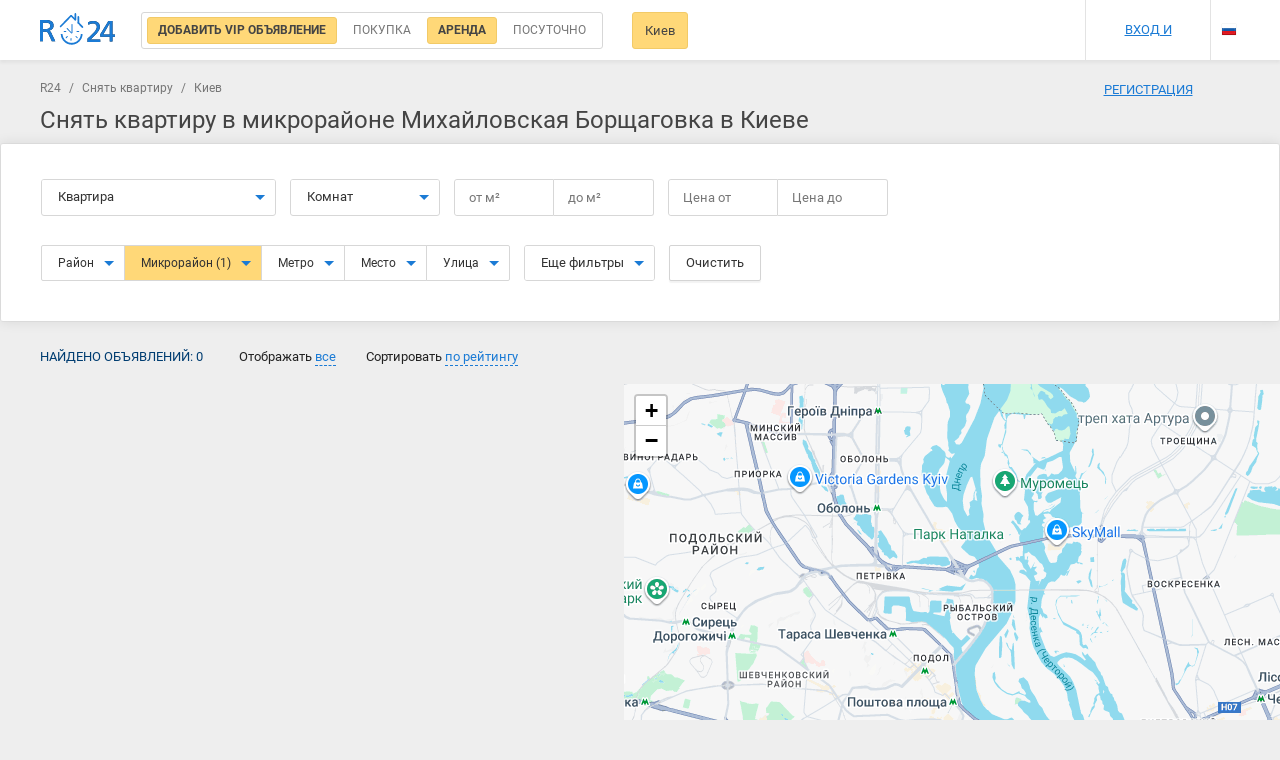

--- FILE ---
content_type: text/html; charset=UTF-8
request_url: https://r24.ua/ru/%D1%81%D0%BD%D1%8F%D1%82%D1%8C-%D0%BA%D0%B2%D0%B0%D1%80%D1%82%D0%B8%D1%80%D1%83-%D0%BC%D0%B8%D0%BA%D1%80%D0%BE%D1%80%D0%B0%D0%B9%D0%BE%D0%BD-%D0%BC%D0%B8%D1%85%D0%B0%D0%B9%D0%BB%D0%BE%D0%B2%D1%81%D0%BA%D0%B0%D1%8F-%D0%B1%D0%BE%D1%80%D1%89%D0%B0%D0%B3%D0%BE%D0%B2%D0%BA%D0%B0-%D0%BA%D0%B8%D0%B5%D0%B2
body_size: 19656
content:
<!DOCTYPE html>
<html lang="ru">
<head>
    <meta charset="UTF-8"/>
    <meta name="viewport" content="width=device-width, initial-scale=1, maximum-scale=1, user-scalable=0"/>
        <meta name="csrf-param" content="_csrf">
<meta name="csrf-token" content="bOaBmoguscyTBg8zv605V-QUyf0jiNprkV8JP2Jzfo8oreT2yX3UhOJ8PGfy5Xc_qTmDng7AkgHwK29dLxQd2g==">
    <meta name="theme-color" content="#237acb">
    <title>Михайловская Борщаговка - Снять квартиру в Киеве долгосрочно | R24</title>
    <meta name="description" content="Аренда квартир в Киеве — Михайловская Борщаговка. 0 предложений по аренде квартир на R24.ua">
<meta property="image" content="https://r24.ua/images/landing/devices-mockups.png">
<meta property="twitter:card" content="photo">
<meta property="twitter:site" content="@r24.ua">
<meta property="twitter:creator" content="@r24_ua">
<meta property="twitter:title" content="Михайловская Борщаговка - Снять квартиру в Киеве долгосрочно | R24">
<meta property="twitter:image" content="https://r24.ua/images/landing/devices-mockups.png">
<meta property="twitter:description" content="Аренда квартир в Киеве — Михайловская Борщаговка. 0 предложений по аренде квартир на R24.ua">
<meta property="og:type" content="website">
<meta property="og:url" content="https://r24.ua/ru/снять-квартиру-микрорайон-михайловская-борщаговка-киев">
<meta property="og:title" content="Михайловская Борщаговка - Снять квартиру в Киеве долгосрочно | R24">
<meta property="og:image" content="https://r24.ua/images/landing/devices-mockups.png">
<meta property="og:site_name" content="r24.ua">
<meta property="og:description" content="Аренда квартир в Киеве — Михайловская Борщаговка. 0 предложений по аренде квартир на R24.ua">
<link href="/ru/снять-квартиру-микрорайон-михайловская-борщаговка-киев" rel="alternate" hreflang="ru">
<link href="/зняти-квартиру-мікрорайон-михайлівська-борщагівка-київ" rel="alternate" hreflang="uk">
<link href="/assets/725c0c97/css/bootstrap.css?v=1550073338" rel="stylesheet">
<link href="/css/main.css?v=1692015208" rel="stylesheet" media="all">
<link href="/assets/715805e3/leaflet/dist/leaflet.css?v=1668792995" rel="stylesheet" media="all">
<link href="/assets/715805e3/leaflet.draw/dist/leaflet.draw.css?v=1540399433" rel="stylesheet" media="all">
<link href="/assets/715805e3/jquery.scrollbar/jquery.scrollbar.css?v=1445484738" rel="stylesheet" media="all">
<link href="/assets/ffe86110/datatables/datatables/media/css/dataTables.bootstrap.min.css?v=1590055724" rel="stylesheet" media="all">
<link href="/assets/715805e3/x-editable/dist/bootstrap3-editable/css/bootstrap-editable.css?v=1383577807" rel="stylesheet" media="all">
<link href="/css/search.css?v=1677200170" rel="stylesheet" media="all">
<link href="/css/search-rent.css?v=1685695702" rel="stylesheet" media="all">
<link href="/css/offer.css?v=1685101057" rel="stylesheet" media="all">
<link href="/css/profile.css?v=1677200170" rel="stylesheet" media="all">
<link href="/css/map_item.css?v=1677200170" rel="stylesheet" media="all">
<link href="/css/agent.css?v=1677200170" rel="stylesheet" media="all">
<link href="/css/partner.css?v=1677200170" rel="stylesheet" media="all">
    <!-- Bootstrap -->
    <link media="all" rel="preload" href="/css/fonts.css?t=20201013" as="style" onload="this.rel='stylesheet'">

    <!-- HTML5 shim and Respond.js for IE8 support of HTML5 elements and media queries -->
    <!-- WARNING: Respond.js doesn't work if you view the page via file:// -->
    <!--[if lt IE 9]>
        <script src="https://oss.maxcdn.com/html5shiv/3.7.2/html5shiv.min.js"></script>
        <script src="https://oss.maxcdn.com/respond/1.4.2/respond.min.js"></script>
    <![endif]-->

                    <!-- Global site tag (gtag.js) - Google Analytics -->
    <script async src="https://www.googletagmanager.com/gtag/js?id=UA-525073-5"></script>
    <script>
        window.dataLayer = window.dataLayer || [];
        function gtag(){dataLayer.push(arguments);}
        gtag('js', new Date());

        gtag('config', 'UA-525073-5');
    </script>
                <script>(function(w,d,s,l,i){w[l]=w[l]||[];w[l].push({'gtm.start': new Date().getTime(),event:'gtm.js'});var f=d.getElementsByTagName(s)[0],j=d.createElement(s),dl=l!='dataLayer'?'&l='+l:'';j.async=true;j.src='https://www.googletagmanager.com/gtm.js?id='+i+dl;f.parentNode.insertBefore(j,f);})(window,document,'script','dataLayer','GTM-KK6M989');</script>
                <script async src="//pagead2.googlesyndication.com/pagead/js/adsbygoogle.js"></script>
        <script>
            (adsbygoogle = window.adsbygoogle || []).push({
                google_ad_client: "ca-pub-8136197665724930",
                enable_page_level_ads: true
            });
        </script>
        <!-- Hotjar Tracking Code for https://r24.ua/ -->
        <script>
            (function(h,o,t,j,a,r){
                h.hj=h.hj||function(){(h.hj.q=h.hj.q||[]).push(arguments)};
                h._hjSettings={hjid:2061853,hjsv:6};
                a=o.getElementsByTagName('head')[0];
                r=o.createElement('script');r.async=1;
                r.src=t+h._hjSettings.hjid+j+h._hjSettings.hjsv;
                a.appendChild(r);
            })(window,document,'https://static.hotjar.com/c/hotjar-','.js?sv=');
        </script>
        <meta name="google-site-verification" content="bA48105_byMSyIkCHT4D7xuzLdwhe9oNwjTy9ZAAYhk" />
</head>
<body class="">
    <input id="eurName" type="hidden" value="евр" data-default="евр">
<input id="uahName" data-id="uah" type="hidden" value="грн" data-default="грн">
<input id="rubName" data-id="rub" type="hidden" value="руб" data-default="руб"><input id="usdName" type="hidden" value="дол" data-default="дол">
<div id="searchNavbar" class="navbar_bg search-navbar__wrap">
    <div class="container navbar navbar-default search-navbar">
                    <a class="navbar-brand__img search-navbar__logo" href="/ru/" title="R24 - Поиск недвижимости"></a>
                <div class="search-navbar__left">
                        <div class="search-navbar__radio">
                <div class="main-form__type">
                    <input id="vipLabel" type="radio" checked="checked" class="main-form__type-radio"/>
                    <label for="vipLabel" class="main-form__type-label">
                        <a href="/ru/vip-ads" style="text-decoration: none">
                            <span>Добавить VIP объявление</span>
                        </a>
                    </label>
                    <input id="searchSell" data-val="sell" type="radio" name="typeSearch" value="sell"  class="main-form__type-radio js-search-type" />
                    <label for="searchSell" class="main-form__type-label" style="position: relative">
                        <span>Покупка</span>
                                                <div class="dropdown-menu dropdown-menu-auto arrow-dropdown arrow-dropdown-left" id="searchSellMarket">
                            <div class="search-market">
                                <div class="search-valute__select">
                                    <div class="search-valute__select-wrap no-close">
                                        <div class="search-valute__radio">
                                            <input data-name="новострой" id="searchSellMarketPrimary" type="radio" name="market" value="primary"  />
                                            <label for="searchSellMarketPrimary">Новострой</label>
                                        </div>
                                        <div class="search-valute__radio">
                                            <input data-name="вторичный-рынок" id="searchSellMarketSecondary" type="radio" name="market" value="secondary"  />
                                            <label for="searchSellMarketSecondary">Вторичка</label>
                                        </div>
                                    </div>
                                </div>
                                <div class="js-search-valute-lines"></div>
                            </div>
                        </div>
                                            </label>
                    <input id="searchRent" data-val="rent" type="radio" name="typeSearch" value="rent" checked="checked" class="main-form__type-radio js-search-type" />
                    <label for="searchRent" class="main-form__type-label"><span>Аренда</span></label>
                    <input id="searchRentDaily" data-val="rent-daily" type="radio" name="typeSearch"  value="rent-daily" class="main-form__type-radio js-search-type" />
                    <label for="searchRentDaily" class="main-form__type-label"><span>Посуточно</span></label>
                                    </div>
            </div>
                                    <div class="search-city-wrap">
                <a href="#" data-empty="Город" id="searchCityBtn" data-target="#cityPopup" data-toggle="modal" class="search-navbar__btn">Киев</a>
                            </div>

                                                                <a href="#" id="changeSearchParams" class="search-navbar__btn search-navbar__btn-fixed">Изменить параметры поиска</a>
                <a href="javascript:void(0)" id="resetFilters" class="search-navbar__btn search-navbar__btn-fixed">Сбросить фильтры</a>
                    </div>
        <div class="navbar-right search-navbar__right search-navbar__right-no-login">
                            <div class="search-navbar__icons">
                    <a href="/ru/profile/favorite" rel="nofollow noopener" class="search-navbar__icon search-navbar__icon-heart js_favorite_count" style="display: none">0</a>
                    <a href="/ru/profile/notes" rel="nofollow noopener" class="search-navbar__icon search-navbar__icon-comment js_notes_count" style="display: none">0</a>
                    <a href="/ru/profile/blacklist" rel="nofollow noopener" class="search-navbar__icon search-navbar__icon-deny js_blacklist_count" style="display: none">0</a>
                </div>
                <div class="search-navbar__user">
                    <a href="#" data-toggle="modal" data-target="#signPopup">Вход и регистрация</a>
                </div>
                        <div class="search-navbar__lang">
                <ul class="navbar-nav language_select language_dropdown">
                                            <li>
                            <a href="/language/set/uk" class="language uk" data-language="uk" title="Українська"></a>
                        </li>
                                                <li class="current">
                                                        <a href="/language/set/ru" class="language ru" data-language="ru" title="Русский"></a>
                                                    </li>
                </ul>
            </div>
        </div>
        <div type="button" data-toggle="collapse" data-target="#bs-navbar-collapse" aria-expanded="false" class="navbar-toggle collapsed"><span></span>
        </div>
    </div>
    <div class="main_menu collapse navbar-collapse" id="bs-navbar-collapse">
        <div class="main_menu-wrap">
            <div type="button" data-toggle="collapse" data-target="#bs-navbar-collapse" aria-expanded="true" class="menu-close collapsed">Меню</div>
        </div>
        <ul class="menu-mobile">
                        <li class="menu-mobile__item contains-submenu">
                <a id="js-langs" class="menu-mobile__link">Выбрать язык</a>
                <div id="js-popupLangs" class="main_menu popup">
                    <div class="main_menu-wrap">
                        <div class="menu-close js-closePopup">Выбрать язык</div>
                    </div>
                    <div class="main_menu-wrap">
                        <ul class="menu-mobile">
                                                        <li class="menu-mobile__item">
                                <a href="/language/set/ru" class="menu-mobile__link lang" data-language="ru" title="Русский">
                                    Русский                                </a>
                            </li>
                                                        <li class="menu-mobile__item">
                                <a href="/language/set/uk" class="menu-mobile__link lang" data-language="uk" title="Українська">
                                    Українська                                </a>
                            </li>
                                                        <li class="menu-mobile__item contains-btn">
                                <div class="btn btn-fullW js-closePopup">Выбрать</div>
                            </li>
                        </ul>
                    </div>
                </div>
            </li>
                                        <div class="search-mobile__item">
                    <a class="menu-mobile__link" href="#" data-toggle="modal" data-target="#signPopup">Вход и регистрация</a>
                </div>
                <li class="menu-mobile__item">
                    <a class="menu-mobile__link" href="/ru/profile/favorite">Избранные объявления<span class="js_favorite_count amount-events" style="display: none">0</span></a>
                </li>
                <li class="menu-mobile__item">
                    <a class="menu-mobile__link" href="/ru/profile/notes">Комментарии к объявления<span class="js_notes_count amount-events" style="display: none">0</span></a>
                </li>
                <li class="menu-mobile__item">
                    <a class="menu-mobile__link" href="/ru/about/contacts">Контакты</a>
                </li>
                <div class="menu-mobile__item">
                    <a class="menu-mobile__link" href="/ru/partners">Как добавить объявление</a>
                </div>
                    </ul>
    </div>
</div>
<div class="controller controller-search action-index container-search">
    <div class="container clearfix container-search__top">
        <div class="breadcrumbs">
                                <a href="/ru/">R24</a>
                                /
                            <a href="/ru/снять-квартиру-киев">Снять квартиру</a>
                                /
                            <span>Киев</span>
            </div>

        <div id="searchBlockMobile" class="search-mob">
            <input type="hidden" name="currency" value="uah" autocomplete="off" />
<input id="mobileSearchCategory" type="hidden" name="category" value="flat">
<input id="searchTypeMob" type="hidden" name="typeSearch" value="rent" autocomplete="off" />
<input type="hidden" name="page" value="1">
<input type="hidden" name="time" value="all">
<input type="hidden" name="sort" value="rating_desc">
<input type="hidden" name="mode" value="list">
<input type="hidden" name="_csrf" value="bOaBmoguscyTBg8zv605V-QUyf0jiNprkV8JP2Jzfo8oreT2yX3UhOJ8PGfy5Xc_qTmDng7AkgHwK29dLxQd2g==">
<input type="hidden" name="city_lat" value="50.45010708407">
<input type="hidden" name="city_lon" value="30.524050063345">
<div data-id="#searchTypeMob" class="search-form__block search-object js-search-select">
    <button type="button" data-toggle="dropdown" aria-haspopup="true" aria-expanded="false" class="btn btn-default btn-lg dropdown-toggle main-form__col-btn">
        <span>Аренда</span>
        <span class="caret"></span>
    </button>
    <ul class="dropdown-menu arrow-dropdown arrow-dropdown-left">
        <li><a data-name="Покупка" data-id="sell" href="#">Покупка</a>
        </li>
        <li >
            <a data-name="Новострой" data-id="sell" data-market="primary" href="#">
                Новострой            </a>
        </li>
        <li >
            <a data-name="Покупка Вторичка" data-id="sell" data-market="secondary" href="#">
                Покупка Вторичка            </a>
        </li>
        <li><a data-name="Аренда" data-id="rent" href="#">Аренда</a>
        </li>
        <li><a data-name="Посуточно" data-id="rent-daily" href="#">Посуточно</a>
        </li>
    </ul>
</div>
<div data-id="#mobileSearchCategory" class="search-form__block search-object js-search-select">
    <button type="button" data-toggle="dropdown" aria-haspopup="true" aria-expanded="false" class="btn btn-default btn-lg dropdown-toggle main-form__col-btn"><span>Квартира</span><span class="caret"></span>
    </button>
    <ul class="dropdown-menu arrow-dropdown">
                    <li><a href="#" data-id="room" data-name="Комната">Комната</a></li>
                    <li><a href="#" data-id="flat" data-name="Квартира">Квартира</a></li>
                    <li><a href="#" data-id="house" data-name="Дом">Дом</a></li>
                    <li><a href="#" data-id="office" data-name="Офис">Офис</a></li>
                    <li><a href="#" data-id="merchandise" data-name="Торговая площадка">Торговая площадка</a></li>
                    <li><a href="#" data-id="cafe" data-name="Кафе">Кафе</a></li>
                    <li><a href="#" data-id="storehouse" data-name="Склад">Склад</a></li>
                    <li><a href="#" data-id="production area" data-name="Производственное помещение">Производственное помещение</a></li>
                    <li><a href="#" data-id="area" data-name="Помещение">Помещение</a></li>
                    <li><a href="#" data-id="business" data-name="Готовый бизнес">Готовый бизнес</a></li>
            </ul>
</div>
<select id="mobileCity" style="visibility: hidden;" name="city_id" data-no_results_text="Нет результатов" data-placeholder="Начните вводить название города" tabindex="8" class="chosen-select js-city">
    <option selected value="5507ea5f43b0c1467430cdb5">Киев</option>
</select>
<div id="searchMobileNavbarWrap" class="search-mobile__wrap">
<form id="mobileFiltersForm">
    <div id="js-filtersPopup" class="popup">
        <div class="main_menu-wrap">
            <div class="menu-close js-closePopup">Фильтр</div>
            <button id="resetMobileForm" type="button" class="btn pull-right mr-20">Очистить</button>
        </div>
        <div class="main_menu-wrap">
            <ul class="menu-mobile">
                <li id="js-location" class="menu-mobile__item contains-submenu"><a class="menu-mobile__link">Расположение</a>
                    <div id="selectedLocation" class="selectedlist"></div>
                </li>
                <li id="js-roominess" class="menu-mobile__item contains-submenu"><a class="menu-mobile__link">Количество комнат</a>
                    <div id="selectedRoom" class="selectedlist"></div>
                </li>
                <li id="js-price" class="menu-mobile__item contains-submenu"><a class="menu-mobile__link">Цена</a>
                    <div id="selectedPrice" class="selectedlist"></div>
                </li>
                <li id="js-area" class="menu-mobile__item contains-submenu"><a class="menu-mobile__link">Площадь</a>
                    <div id="selectedArea" class="selectedlist"></div>
                </li>
                <li id="js-NoS" class="menu-mobile__item contains-submenu"><a class="menu-mobile__link">Этажность</a>
                    <div id="selectedNoS" class="selectedlist"></div>
                </li>

                                    <li class="menu-mobile__item checkBox">
                        <label class="custom-checkbox search-checkbox">
                            <input class="js-search-additional-param" type="checkbox" value="0.5"  name="metro_distance"/><span>Возле метро</span>
                        </label>
                    </li>
                                                    <li class="menu-mobile__item checkBox">
                        <label class="custom-checkbox search-checkbox">
                            <input class="js-search-additional-param" type="checkbox"  value="primary" name="market[]"/><span>Новострой</span>
                        </label>
                    </li>
                    <li class="menu-mobile__item checkBox">
                        <label class="custom-checkbox search-checkbox">
                            <input class="js-search-additional-param" type="checkbox"  value="secondary" name="market[]"/><span>Вторичный рынок</span>
                        </label>
                    </li>
                                <li class="menu-mobile__item checkBox">
                    <label class="custom-checkbox search-checkbox">
                        <input class="js-search-additional-param" type="checkbox" name="owner"  value="on"/><span>Без посредников</span>
                    </label>
                </li>
                <li class="menu-mobile__item checkBox">
                    <label class="custom-checkbox search-checkbox">
                        <input type="checkbox" value="on"  name="commission" /><span>Без комиссии</span>
                    </label>
                </li>
                                    <li class="menu-mobile__item checkBox">
                        <label class="custom-checkbox search-checkbox">
                            <input class="js-search-additional-param" type="checkbox" name="studio"  value="on"/><span>Студия<span></span>
                        </label>
                    </li>
                    <li class="menu-mobile__item checkBox">
                        <label class="custom-checkbox search-checkbox">
                            <input class="js-search-additional-param" type="checkbox" name="renovation"  value="on"/><span>С ремонтом</span>
                        </label>
                    </li>
                                                <li class="menu-mobile__item contains-btn">
                    <div id="submitMobileForm" class="btn btn-fullW js-closePopup">Выбрать</div>
                </li>
            </ul>
        </div>
    </div>
    <div id="js-locationPopup" class="popup">
        <div class="main_menu-wrap">
            <div class="menu-close js-closePopup">Расположение</div>
        </div>
        <div class="main_menu-wrap main_menu-location">
            <select id="chosen-location" style="display: none" name="location_id[]" data-no_results_text="Нет результатов" data-placeholder="район, метро, улица, адрес" multiple="multiple" tabindex="8" class="chosen-select">
                                                                                            <option class="loc"  value="56cb4c2643b0c123658b45e4">Академгородок</option>
                                            <option class="loc"  value="56cb4c2643b0c123658b45e5">Александровская слободка</option>
                                            <option class="loc"  value="56cb4c2643b0c123658b45e6">Беличи</option>
                                            <option class="loc"  value="56cb4c2643b0c123658b45e7">Березняки</option>
                                            <option class="loc"  value="56cb4c2643b0c123658b45e8">Бортничи</option>
                                            <option class="loc"  value="56cb4c2643b0c123658b45ea">Ветряные Горы</option>
                                            <option class="loc"  value="56cb4c2743b0c123658b45eb">Виноградарь</option>
                                            <option class="loc"  value="56cb4c2743b0c123658b45ed">Воскресенка</option>
                                            <option class="loc"  value="56cb4c2743b0c123658b45ef">Демеевка</option>
                                            <option class="loc"  value="56cb4c2743b0c123658b45f1">Жуляны</option>
                                            <option class="loc"  value="56cb4c2743b0c123658b45f2">Зверинец</option>
                                            <option class="loc"  value="56cb4c2743b0c123658b45f6">Комсомольский массив</option>
                                            <option class="loc"  value="56cb4c2743b0c123658b45f8">Куренёвка</option>
                                            <option class="loc"  value="56cb4c2743b0c123658b45f9">Левобережный массив</option>
                                            <option class="loc"  value="56cb4c2743b0c123658b45fb">Лесной массив</option>
                                            <option class="loc"  value="56cb4c2743b0c123658b45fc">Липки</option>
                                            <option class="loc"  value="56cb4c2743b0c123658b45fd">Лукьяновка</option>
                                            <option class="loc"  value="56cb4c2743b0c123658b45fe">Минский массив</option>
                                            <option class="loc"  value="56cb4c2743b0c123658b45ff">Нивки</option>
                                            <option class="loc"  value="56cb4c2743b0c123658b4600">Печерск</option>
                                            <option class="loc"  value="56cb4c2743b0c123658b4602">Новое Строение</option>
                                            <option class="loc"  value="56cb4c2743b0c123658b4604">Оболонь</option>
                                            <option class="loc"  value="56cb4c2743b0c123658b4607">Подол</option>
                                            <option class="loc"  value="56cb4c2743b0c123658b460a">Приорка</option>
                                            <option class="loc"  value="56cb4c2743b0c123658b460e">Русановка</option>
                                            <option class="loc"  value="56cb4c2743b0c123658b460f">Сапёрная слободка</option>
                                            <option class="loc"  value="56cb4c2743b0c123658b4610">Святошино</option>
                                            <option class="loc"  value="56cb4c2743b0c123658b4611">Солдатская слободка</option>
                                            <option class="loc"  value="56cb4c2743b0c123658b4612">Соломенка</option>
                                            <option class="loc"  value="56cb4c2743b0c123658b4615">Сырец</option>
                                            <option class="loc"  value="56cb4c2743b0c123658b4616">Татарка</option>
                                            <option class="loc"  value="56cb4c2843b0c123658b4618">Харьковский массив</option>
                                            <option class="loc"  value="56cb4c2843b0c123658b461a">Чоколовка</option>
                                            <option class="loc"  value="56cb4c2843b0c123658b461b">Шулявка</option>
                                            <option class="loc"  value="56cb4c3243b0c123658b4866">Рембаза</option>
                                            <option class="loc"  value="56cb4c3243b0c123658b4867">Берковец</option>
                                            <option class="loc"  value="56cb4c3343b0c123658b4868">Петровка</option>
                                            <option class="loc"  value="56cb4c3343b0c123658b4869">Вышгородский массив</option>
                                            <option class="loc"  value="56cb4c3343b0c123658b486b">Старый Киев</option>
                                            <option class="loc"  value="56cb4c3343b0c123658b486c">Быковня</option>
                                            <option class="loc"  value="56cb4c3343b0c123658b486e">Кибальчич</option>
                                            <option class="loc"  value="56cb4c3343b0c123658b486f">Черная гора</option>
                                            <option class="loc"  value="56cb4c3343b0c123658b4870">Верхняя Теличка (Бусова гора)</option>
                                            <option class="loc"  value="56cb4c3343b0c123658b4871">Сахалин</option>
                                            <option class="loc"  value="56cb4c3343b0c123658b4874">Турецкий городок (Кадетский гай)</option>
                                            <option class="loc"  value="56cb4c3343b0c123658b4879">Клинический городок</option>
                                            <option class="loc"  value="56cb4c3343b0c123658b487a">Жилой комплекс между улицами Антоновича и Казимира Малевича</option>
                                            <option class="loc"  value="56cb4c3343b0c123658b487b">Куликово (Куликово поле)</option>
                                            <option class="loc"  value="56cb4c3343b0c123658b487e">Чугуевка</option>
                                            <option class="loc"  value="56cb4c3343b0c123658b4883">Чапаевка</option>
                                            <option class="loc"  value="56cb4c3343b0c123658b4886">Мышеловка</option>
                                            <option class="loc"  value="56cb4c3343b0c123658b4887">Совки</option>
                                            <option class="loc"  value="56cb4c3443b0c123658b4889">Китаево</option>
                                            <option class="loc"  value="56cb4c3443b0c123658b488b">Октябрьское</option>
                                            <option class="loc"  value="56cb4c3443b0c123658b488c">Монтажник</option>
                                            <option class="loc"  value="56cb4c3443b0c123658b488d">Батыева гора</option>
                                            <option class="loc"  value="56cb4c3443b0c123658b488e">Дегтяри</option>
                                            <option class="loc"  value="56cb4c3443b0c123658b488f">Коттеджный городок «Деснянский»</option>
                                            <option class="loc"  value="56cb4c3443b0c123658b4890">Посёлок Строителей</option>
                                            <option class="loc"  value="56cb4c3443b0c123658b4893">Аварийный посёлок</option>
                                            <option class="loc"  value="56cb4c3443b0c123658b4897">Посёлок ДТЭЦ</option>
                                            <option class="loc"  value="56cb4c3443b0c123658b489e">Феофания</option>
                                            <option class="loc"  value="56cb4c3443b0c123658b489f">Водопарк</option>
                                            <option class="loc"  value="56cb4c3543b0c123658b48af">Троещина</option>
                                            <option class="loc"  value="56cb4c3743b0c123658b48eb">Цветоводство</option>
                                            <option class="loc"  value="56cb4c3743b0c123658b48ef">Вигуривщина</option>
                                            <option class="loc"  value="56cb4c3843b0c123658b4909">Микрорайон Политехнический</option>
                                            <option class="loc"  value="56cb4c3843b0c123658b4912">Отрадный массив</option>
                                            <option class="loc"  value="56cb4c3843b0c123658b4916">Афанасьевский яр</option>
                                            <option class="loc"  value="56cb4c3843b0c123658b4917">МЖК Ленинградского района</option>
                                            <option class="loc"  value="56cb4c3843b0c123658b4921">Поселок ГВФ (Гражданский Воздушный Флот)</option>
                                            <option class="loc"  value="56cb4c3843b0c123658b492b">Конча-Заспа</option>
                                            <option class="loc"  value="56cb4c3843b0c123658b492d">ЖК Липинка</option>
                                            <option class="loc"  value="56cb4c3943b0c123658b494a">Галаганы</option>
                                            <option class="loc"  value="56cb4c3943b0c123658b494b">Рыбальский остров</option>
                                            <option class="loc"  value="56cb4c3943b0c123658b494d">Кудрявец</option>
                                            <option class="loc"  value="56cb4c3943b0c123658b4950">Ширма</option>
                                            <option class="loc"  value="56cb4c3943b0c123658b4951">Сапёрное Поле</option>
                                            <option class="loc"  value="56cb4c3a43b0c123658b4955">Волейков</option>
                                            <option class="loc"  value="56cb4c3a43b0c123658b4957">Немецкий квартал</option>
                                            <option class="loc"  value="56cb4c3a43b0c123658b4959">Никольская Борщаговка</option>
                                            <option class="loc"  value="56cb4c3a43b0c123658b4960">Южная Борщаговка</option>
                                            <option class="loc"  value="56cb4c3a43b0c123658b4962">ДВРЗ</option>
                                            <option class="loc"  value="56cb4c3a43b0c123658b4963">Новокараваевы Дачи</option>
                                            <option class="loc"  value="56cb4c3a43b0c123658b4966">Черепанова гора</option>
                                            <option class="loc"  value="56cb4c3a43b0c123658b4967">Казённые дачи</option>
                                            <option class="loc"  value="56cb4c3a43b0c123658b4968">Радужный массив (Серова-Радужный)</option>
                                            <option class="loc"  value="56cb4c3a43b0c123658b4969">Мостицкий массив</option>
                                            <option class="loc"  value="56cb4c3a43b0c123658b496b">Корчеватое</option>
                                            <option class="loc"  value="56cb4c3b43b0c123658b496c">Авиагородок (Новосвятошино)</option>
                                            <option class="loc"  value="56cb4c3b43b0c123658b496d">Зализничный массив</option>
                                            <option class="loc"  value="56cb4c5443b0c123658b4c64">Массив Печерской автострады</option>
                                            <option class="loc"  value="56cb4c5443b0c123658b4c69">Первые в Киеве жилые дома из готовых объемных элементов</option>
                                            <option class="loc"  value="56cb4c5443b0c123658b4c6a">Голосеево</option>
                                            <option class="loc"  value="56cb4c5443b0c123658b4c6b">Массив Одесской автострады (Голосеевский)</option>
                                            <option class="loc"  value="56cb4c5443b0c123658b4c6d">Синеозёрный массив</option>
                                            <option class="loc"  value="56cb4c5443b0c123658b4c6e">Завальная</option>
                                            <option class="loc"  value="56cb4c5443b0c123658b4c70">Евбаз</option>
                                            <option class="loc"  value="56cb4c5543b0c123658b4c78">Остатки села Никольская слободка</option>
                                                                                </select>
        </div>
    </div>
    <div id="js-roominessPopup" class="popup filter-popup">
        <div class="main_menu-wrap">
            <div class="menu-close js-closePopup">Количество комнат</div>
        </div>
        <div class="main_menu-wrap">
            <ul class="menu-mobile">
                <li class="menu-mobile__item checkBox">
                    <label class="custom-checkbox search-checkbox">
                        <input type="checkbox" value="1"  name="rooms[]" /><span>1 комната</span>
                    </label>
                </li>
                <li class="menu-mobile__item checkBox">
                    <label class="custom-checkbox search-checkbox">
                        <input type="checkbox" value="2"  name="rooms[]" /><span>2 комнаты</span>
                    </label>
                </li>
                <li class="menu-mobile__item checkBox">
                    <label class="custom-checkbox search-checkbox">
                        <input type="checkbox" value="3"  name="rooms[]" /><span>3 комнаты</span>
                    </label>
                </li>
                <li class="menu-mobile__item checkBox">
                    <label class="custom-checkbox search-checkbox">
                        <input type="checkbox" value="4"  name="rooms[]" /><span>4 комнаты</span>
                    </label>
                </li>
                <li class="menu-mobile__item checkBox">
                    <label class="custom-checkbox search-checkbox">
                        <input type="checkbox" value="5"  name="rooms[]" /><span>5 комнат и более</span>
                    </label>
                </li>
            </ul>
        </div>
    </div>
    <div id="js-pricePopup" class="popup filter-popup">
        <div class="main_menu-wrap">
            <div class="menu-close js-closePopup">Цена</div>
        </div>
        <div class="main_menu-wrap main_menu-price">
            <div class="filter_line">
                <div class="filter_line--half">от                    <input name="price_min" type="number" value=""/>
                </div>
                <div class="filter_line--half">до                    <input name="price_max" type="number" value=""/>
                </div>
                <div class="dropdown">
                    <a data-id="uah" data-toggle="dropdown" href="#" class="valute active">uah</a>
                    <ul role="menu" aria-labelledby="dLabel" class="dropdown-menu">
                                                                                                                                        <li data-id="usd" class="valute">usd</li>
                                                                        </ul>
                </div>
            </div>
        </div>
    </div>
    <div id="js-areaPopup" class="popup filter-popup">
        <div class="main_menu-wrap">
            <div class="menu-close js-closePopup">Площадь</div>
        </div>
        <div class="main_menu-wrap">
            <div class="filter_line"><span>Общая площадь</span>
                <div class="filter_line--half">от                    <input value="" data-pre="от"  name="area_min" type="number" /><span class="filter-area">м<sup>2</sup></span>
                </div>
                <div class="filter_line--half">до                    <input value="" data-pre="до" name="area_max" type="number" /><span class="filter-area">м<sup>2</sup></span>
                </div>
            </div>
            <div class="filter_line"><span>Жилая площадь</span>
                <div class="filter_line--half">от                    <input name="living_space_min" data-pre="от" value="" type="number" /><span class="filter-area">м<sup>2</sup></span>
                </div>
                <div class="filter_line--half">до                    <input name="living_space_max" data-pre="до" value="" type="number" /><span class="filter-area">м<sup>2</sup></span>
                </div>
            </div>
            <div class="filter_line"><span>Площадь кухни</span>
                <div class="filter_line--half">от                    <input name="kitchen_space_min" data-pre="от" value="" type="number" /><span class="filter-area">м<sup>2</sup></span>
                </div>
                <div class="filter_line--half">до                    <input name="kitchen_space_max" data-pre="до" value="" type="number" /><span class="filter-area">м<sup>2</sup></span>
                </div>
            </div>
        </div>
    </div>
    <div id="js-NoSpopup" class="popup filter-popup">
        <div class="main_menu-wrap">
            <div class="menu-close js-closePopup">Этажность</div>
        </div>
        <div class="main_menu-wrap">
            <div class="filter_line">
                <div class="filter_line--half">от                    <input name="floor_min" value="" type="number" />
                </div>
                <div class="filter_line--half">до                    <input name="floor_max" value="" type="number" />
                </div>
            </div>
        </div>
    </div>
    <div id="js-searchFilters" data-default="Фильтры" class="btn btn-fullW js-closePopup">Фильтры</div>
</form>
</div>
        </div>
        <a href="#" data-target="#cityPopup" data-toggle="modal" class="search-navbar__btn search-navbar__btn--mob">Киев</a>
        <div class="filters_header row mt-10">
            <h1 class="no-margin">Снять квартиру в микрорайоне Михайловская Борщаговка в Киеве</h1>
        </div>
    </div>
    <div id="searchBlock" class="search">
        <form id="searchForm" method="POST" autocomplete="off" class="search-form">
    <input id="searchCurrency" type="hidden" name="currency" value="uah" autocomplete="off" />
    <input id="searchGuest" type="hidden" name="searchGuest" value="" autocomplete="off" />
    <input id="searchAttractType" type="hidden" name="attractType" value="" autocomplete="off" />
    <input type="hidden" name="city_id" value="5507ea5f43b0c1467430cdb5">
    <input id="searchCategory" type="hidden" name="category" value="flat">
    <input type="hidden" name="page" value="1">
    <input type="hidden" name="time" value="all">
    <input type="hidden" name="sort" value="rating_desc">
    <input type="hidden" name="mode" value="list">
    <input type="hidden" name="_csrf" value="bOaBmoguscyTBg8zv605V-QUyf0jiNprkV8JP2Jzfo8oreT2yX3UhOJ8PGfy5Xc_qTmDng7AkgHwK29dLxQd2g==">
    <input type="hidden" name="city_lat" value="50.45010708407">
    <input type="hidden" name="city_lon" value="30.524050063345">
    <input type="hidden" name="circle" value=""/>
    <div class="search-form__top js-filters">
        <div class="container">
            <div class="search-form__wrap">
            <div data-id="#searchCategory" class="search-form__block search-type search-object js-search-select">
                <button type="button" data-toggle="dropdown" aria-haspopup="true" aria-expanded="false" class="btn btn-default btn-lg dropdown-toggle main-form__col-btn">
                    <span>Квартира</span><span class="caret"></span>
                </button>
                <ul class="dropdown-menu arrow-dropdown">
                                            <li><a href="#" data-id="room" data-name="Комната">Комната</a></li>
                                            <li><a href="#" data-id="flat" data-name="Квартира">Квартира</a></li>
                                            <li><a href="#" data-id="house" data-name="Дом">Дом</a></li>
                                            <li><a href="#" data-id="office" data-name="Офис">Офис</a></li>
                                            <li><a href="#" data-id="merchandise" data-name="Торговая площадка">Торговая площадка</a></li>
                                            <li><a href="#" data-id="cafe" data-name="Кафе">Кафе</a></li>
                                            <li><a href="#" data-id="storehouse" data-name="Склад">Склад</a></li>
                                            <li><a href="#" data-id="production area" data-name="Производственное помещение">Производственное помещение</a></li>
                                            <li><a href="#" data-id="area" data-name="Помещение">Помещение</a></li>
                                            <li><a href="#" data-id="business" data-name="Готовый бизнес">Готовый бизнес</a></li>
                                    </ul>
            </div>
            <div class="search-form__block search-form__rooms search-app--short search-object js-category-flat_show js-rooms-radio " >
                <button type="button" data-toggle="dropdown" aria-haspopup="true" aria-expanded="false" class="btn btn-default btn-lg dropdown-toggle main-form__col-btn">
                    <span class="js-rooms-list"></span>
                    <span>Комнат</span>
                    <span class="caret"></span>
                </button>
                <ul class="dropdown-menu arrow-dropdown noclose ">
                    <li>
                        <div class="main-form__app-wrap">
                            <input id="rooms1"  type="checkbox" name="rooms[]" value="1" class="main-form__app-radio" />
                            <label for="rooms1" class="main-form__app-label">1</label>
                            <input id="rooms2"  type="checkbox" name="rooms[]" value="2" class="main-form__app-radio" />
                            <label for="rooms2" class="main-form__app-label">2</label>
                            <input id="rooms3"  type="checkbox" name="rooms[]" value="3" class="main-form__app-radio" />
                            <label for="rooms3" class="main-form__app-label">3</label>
                            <input id="rooms4"  type="checkbox" name="rooms[]" value="4" class="main-form__app-radio" />
                            <label for="rooms4" class="main-form__app-label">4</label>
                            <input id="rooms5"  type="checkbox" name="rooms[]" value="5" class="main-form__app-radio" />
                            <label for="rooms5" class="main-form__app-label">5+</label>
                        </div>
                    </li>
                </ul>
            </div>
            <div class="search-form__block search-area">
                <div class="js-category-lot_hide search-area-js js-category-land_hide" >
                    <div class="search-form__table">
                        <div class="search-form__col">
                            <div class="main-form__price-btn main-form__block-btn js-search-area-btn default">
                                <span class="js-search-area-text">
                                    от                                    <span> </span>
                                    м&#178;
                                </span>
                                <input class="clear_zero search-valute__input js-search-area-input hidden js-quick-search_area_min" value="" type="number" placeholder="от м&#178;" maxlength="4" step="1" min="0" max="9999" autocomplete="off">
                            </div>
                        </div>
                        <div class="search-form__col">
                            <div class="main-form__price-btn main-form__block-btn js-search-area-btn default">
                                <span class="js-search-area-text">до                                    <span> </span>
                                    м&#178;
                                </span>
                                <input class="clear_zero search-valute__input js-search-area-input hidden js-quick-search_area_max" value="" type="number" placeholder="до м&#178;" maxlength="4" step="1" min="0" max="9999" autocomplete="off">
                            </div>
                        </div>
                    </div>
                    <span class="help-block hidden">Общая площадь, м&#178;</span>
                </div>
                <div class="js-category-lot_show search-lot-area-js js-category-land_show" style="display:none;">
                    <div class="search-form__table">
                        <div class="search-form__col">
                            <div class="main-form__price-btn main-form__block-btn js-search-lot-area-btn default">
                                <span class="js-search-lot-area-text">
                                    от                                    <span> </span>
                                    сот                                </span>
                                <input class="clear_zero search-valute__input js-search-lot-area-input hidden js-quick-search_lot_area_min" value="" type="number" placeholder="от сот" maxlength="4" step="1" min="0" max="9999" autocomplete="off">
                            </div>
                        </div>
                        <div class="search-form__col">
                            <div class="main-form__price-btn main-form__block-btn js-search-lot-area-btn default">
                                <span class="js-search-lot-area-text">до                                    <span> </span>
                                    сот                                </span>
                                <input class="clear_zero search-valute__input js-search-lot-area-input hidden js-quick-search_lot_area_max" value="" type="number" placeholder="до сот" maxlength="4" step="1" min="0" max="9999" autocomplete="off">
                            </div>
                        </div>
                    </div>
                    <span class="help-block hidden">Общая площадь, сот</span>
                </div>
            </div>
            <div class="search-form__block search-cost">
                <div class="search-form__table">
                    <div class="search-form__col">
                        <div class="js-search-price-dropdown" data-pre="от">
                            <div data-toggle="dropdown" aria-haspopup="true" aria-expanded="false" class="main-form__price-btn main-form__block-btn dropdown-toggle default">
                                <span class="js-search-price-text">Цена от</span>
                                <input class="js-search-price-input search-valute__input hidden" name="price_min" value="" type="number" placeholder="Цена от" maxlength="9" autocomplete="off"/>
                            </div>
                            <div class="dropdown-menu arrow-dropdown">
                                <div class="search-valute">
                                    <div class="search-valute__select">
                                        <div class="search-valute__select-wrap no-close">
                                            <div data-id="uah" class="search-valute__radio js-search-currency-select active">
                                                <span>UAH</span>
                                            </div>
                                            <div style="display:none" data-id="eur" class="search-valute__radio js-search-currency-select ">
                                                <span>EUR</span>
                                            </div>
                                            <div data-id="usd" class="search-valute__radio js-search-currency-select ">
                                                <span>USD</span>
                                            </div>
                                        </div>
                                    </div>
                                    <div class="js-price-value-select"></div>
                                </div>
                            </div>
                        </div>
                    </div>
                    <div class="search-form__col">
                        <div class="js-search-price-dropdown" data-pre="до">
                            <div data-toggle="dropdown" aria-haspopup="true" aria-expanded="false" class="main-form__price-btn main-form__block-btn dropdown-toggle default">
                                <span class="js-search-price-text">Цена до</span>
                                <input class="js-search-price-input search-valute__input hidden" name="price_max" value="" type="number" placeholder="Цена до" maxlength="9" autocomplete="off" />
                            </div>
                            <div class="dropdown-menu arrow-dropdown">
                                <div class="search-valute">
                                    <div class="search-valute__select">
                                        <div class="search-valute__select-wrap no-close">
                                            <div data-id="uah" class="search-valute__radio js-search-currency-select active">
                                                <span>UAH</span>
                                            </div>
                                            <div style="display:none" data-id="eur" class="search-valute__radio js-search-currency-select ">
                                                <span>EUR</span>
                                            </div>
                                            <div data-id="usd" class="search-valute__radio js-search-currency-select ">
                                                <span>USD</span>
                                            </div>
                                        </div>
                                    </div>
                                    <div class="js-price-value-select"></div>
                                </div>
                            </div>
                        </div>
                    </div>
                </div>
            </div>
            </div>
            <div class="search-form__wrap">
            <div class="search-form__block search-geo">
                <div class="btn-group">
                                        <div class="btn-group dropdown-noclose" role="group">
                        <button type="button" class="btn btn-default btn-lg dropdown-toggle " aria-haspopup="true" aria-expanded="false">
                            Район                            <span id="districtsCount"></span>
                            <span class="caret"></span>
                        </button>
                        <ul class="dropdown-menu arrow-dropdown noclose">
                            <li id="districts" class="chosen-wrap chosen-open-wrap">
                                <select style="display: none" name="district_id[]" data-no_results_text="Нет результатов" data-placeholder="Все районы" multiple="multiple" tabindex="8" class="chosen-select">
                                    <option value=""></option>
                                                                            <option  value="56cb4c2643b0c123658b45d1">Голосеевский</option>
                                                                            <option  value="56cb4c2643b0c123658b45d3">Дарницкий</option>
                                                                            <option  value="56cb4c2643b0c123658b45d2">Деснянский</option>
                                                                            <option  value="56cb4c2643b0c123658b45d5">Днепровский</option>
                                                                            <option  value="58b3f966439a6b50448b4584">Киево-Святошинский район</option>
                                                                            <option  value="56cb4c2643b0c123658b45d4">Оболонский</option>
                                                                            <option  value="56cb4c2643b0c123658b45d8">Печерский</option>
                                                                            <option  value="56cb4c2643b0c123658b45d6">Подольский</option>
                                                                            <option  value="56cb4c2443b0c123658b4568">Святошинский</option>
                                                                            <option  value="56cb4c2443b0c123658b4567">Соломенский</option>
                                                                            <option  value="56cb4c2643b0c123658b45d7">Шевченковский</option>
                                                                    </select>
                            </li>
                            <li class="footer">
                                <button class="btn btn-default pull-right dropdown-close" type="button">Применить</button>
                            </li>
                        </ul>
                    </div>
                                                            <div class="btn-group dropdown-noclose" role="group">
                        <button type="button" class="btn btn-default btn-lg dropdown-toggle search-form__active-block" aria-haspopup="true" aria-expanded="false">
                            Микрорайон                            <span id="microdistrictsCount">(1)</span>
                            <span class="caret"></span>
                        </button>
                        <ul class="dropdown-menu arrow-dropdown noclose">
                            <li id="microdistricts" class="chosen-wrap chosen-open-wrap">
                                <select style="display: none" name="microdistrict_id[]" data-no_results_text="Нет результатов" data-placeholder="Все микрорайоны" multiple="multiple" tabindex="8" class="chosen-select">
                                    <option value=""></option>
                                                                            <option  value="56cb4c2643b0c123658b45e4">Академгородок</option>
                                                                            <option  value="56cb4c2643b0c123658b45e5">Александровская слободка</option>
                                                                            <option  value="56cb4c2643b0c123658b45e6">Беличи</option>
                                                                            <option  value="56cb4c2643b0c123658b45e7">Березняки</option>
                                                                            <option  value="56cb4c2643b0c123658b45e8">Бортничи</option>
                                                                            <option  value="56cb4c2643b0c123658b45ea">Ветряные Горы</option>
                                                                            <option  value="56cb4c2743b0c123658b45eb">Виноградарь</option>
                                                                            <option  value="56cb4c2743b0c123658b45ed">Воскресенка</option>
                                                                            <option  value="56cb4c2743b0c123658b45ef">Демеевка</option>
                                                                            <option  value="56cb4c2743b0c123658b45f1">Жуляны</option>
                                                                            <option  value="56cb4c2743b0c123658b45f2">Зверинец</option>
                                                                            <option  value="56cb4c2743b0c123658b45f6">Комсомольский массив</option>
                                                                            <option  value="56cb4c2743b0c123658b45f8">Куренёвка</option>
                                                                            <option  value="56cb4c2743b0c123658b45f9">Левобережный массив</option>
                                                                            <option  value="56cb4c2743b0c123658b45fb">Лесной массив</option>
                                                                            <option  value="56cb4c2743b0c123658b45fc">Липки</option>
                                                                            <option  value="56cb4c2743b0c123658b45fd">Лукьяновка</option>
                                                                            <option  value="56cb4c2743b0c123658b45fe">Минский массив</option>
                                                                            <option  value="56cb4c2743b0c123658b45ff">Нивки</option>
                                                                            <option  value="56cb4c2743b0c123658b4600">Печерск</option>
                                                                            <option  value="56cb4c2743b0c123658b4602">Новое Строение</option>
                                                                            <option  value="56cb4c2743b0c123658b4604">Оболонь</option>
                                                                            <option  value="56cb4c2743b0c123658b4607">Подол</option>
                                                                            <option  value="56cb4c2743b0c123658b460a">Приорка</option>
                                                                            <option  value="56cb4c2743b0c123658b460e">Русановка</option>
                                                                            <option  value="56cb4c2743b0c123658b460f">Сапёрная слободка</option>
                                                                            <option  value="56cb4c2743b0c123658b4610">Святошино</option>
                                                                            <option  value="56cb4c2743b0c123658b4611">Солдатская слободка</option>
                                                                            <option  value="56cb4c2743b0c123658b4612">Соломенка</option>
                                                                            <option  value="56cb4c2743b0c123658b4615">Сырец</option>
                                                                            <option  value="56cb4c2743b0c123658b4616">Татарка</option>
                                                                            <option  value="56cb4c2843b0c123658b4618">Харьковский массив</option>
                                                                            <option  value="56cb4c2843b0c123658b461a">Чоколовка</option>
                                                                            <option  value="56cb4c2843b0c123658b461b">Шулявка</option>
                                                                            <option  value="56cb4c3243b0c123658b4866">Рембаза</option>
                                                                            <option  value="56cb4c3243b0c123658b4867">Берковец</option>
                                                                            <option  value="56cb4c3343b0c123658b4868">Петровка</option>
                                                                            <option  value="56cb4c3343b0c123658b4869">Вышгородский массив</option>
                                                                            <option  value="56cb4c3343b0c123658b486b">Старый Киев</option>
                                                                            <option  value="56cb4c3343b0c123658b486c">Быковня</option>
                                                                            <option  value="56cb4c3343b0c123658b486e">Кибальчич</option>
                                                                            <option  value="56cb4c3343b0c123658b486f">Черная гора</option>
                                                                            <option  value="56cb4c3343b0c123658b4870">Верхняя Теличка (Бусова гора)</option>
                                                                            <option  value="56cb4c3343b0c123658b4871">Сахалин</option>
                                                                            <option  value="56cb4c3343b0c123658b4874">Турецкий городок (Кадетский гай)</option>
                                                                            <option  value="56cb4c3343b0c123658b4879">Клинический городок</option>
                                                                            <option  value="56cb4c3343b0c123658b487a">Жилой комплекс между улицами Антоновича и Казимира Малевича</option>
                                                                            <option  value="56cb4c3343b0c123658b487b">Куликово (Куликово поле)</option>
                                                                            <option  value="56cb4c3343b0c123658b487e">Чугуевка</option>
                                                                            <option  value="56cb4c3343b0c123658b4883">Чапаевка</option>
                                                                            <option  value="56cb4c3343b0c123658b4886">Мышеловка</option>
                                                                            <option  value="56cb4c3343b0c123658b4887">Совки</option>
                                                                            <option  value="56cb4c3443b0c123658b4889">Китаево</option>
                                                                            <option  value="56cb4c3443b0c123658b488b">Октябрьское</option>
                                                                            <option  value="56cb4c3443b0c123658b488c">Монтажник</option>
                                                                            <option  value="56cb4c3443b0c123658b488d">Батыева гора</option>
                                                                            <option  value="56cb4c3443b0c123658b488e">Дегтяри</option>
                                                                            <option  value="56cb4c3443b0c123658b488f">Коттеджный городок «Деснянский»</option>
                                                                            <option  value="56cb4c3443b0c123658b4890">Посёлок Строителей</option>
                                                                            <option  value="56cb4c3443b0c123658b4893">Аварийный посёлок</option>
                                                                            <option  value="56cb4c3443b0c123658b4897">Посёлок ДТЭЦ</option>
                                                                            <option  value="56cb4c3443b0c123658b489e">Феофания</option>
                                                                            <option  value="56cb4c3443b0c123658b489f">Водопарк</option>
                                                                            <option  value="56cb4c3543b0c123658b48af">Троещина</option>
                                                                            <option  value="56cb4c3743b0c123658b48eb">Цветоводство</option>
                                                                            <option  value="56cb4c3743b0c123658b48ef">Вигуривщина</option>
                                                                            <option  value="56cb4c3843b0c123658b4909">Микрорайон Политехнический</option>
                                                                            <option  value="56cb4c3843b0c123658b4912">Отрадный массив</option>
                                                                            <option  value="56cb4c3843b0c123658b4916">Афанасьевский яр</option>
                                                                            <option  value="56cb4c3843b0c123658b4917">МЖК Ленинградского района</option>
                                                                            <option  value="56cb4c3843b0c123658b4921">Поселок ГВФ (Гражданский Воздушный Флот)</option>
                                                                            <option  value="56cb4c3843b0c123658b492b">Конча-Заспа</option>
                                                                            <option  value="56cb4c3843b0c123658b492d">ЖК Липинка</option>
                                                                            <option  value="56cb4c3943b0c123658b494a">Галаганы</option>
                                                                            <option  value="56cb4c3943b0c123658b494b">Рыбальский остров</option>
                                                                            <option  value="56cb4c3943b0c123658b494d">Кудрявец</option>
                                                                            <option  value="56cb4c3943b0c123658b4950">Ширма</option>
                                                                            <option  value="56cb4c3943b0c123658b4951">Сапёрное Поле</option>
                                                                            <option  value="56cb4c3a43b0c123658b4955">Волейков</option>
                                                                            <option  value="56cb4c3a43b0c123658b4957">Немецкий квартал</option>
                                                                            <option  value="56cb4c3a43b0c123658b4959">Никольская Борщаговка</option>
                                                                            <option  value="56cb4c3a43b0c123658b4960">Южная Борщаговка</option>
                                                                            <option  value="56cb4c3a43b0c123658b4962">ДВРЗ</option>
                                                                            <option  value="56cb4c3a43b0c123658b4963">Новокараваевы Дачи</option>
                                                                            <option  value="56cb4c3a43b0c123658b4966">Черепанова гора</option>
                                                                            <option  value="56cb4c3a43b0c123658b4967">Казённые дачи</option>
                                                                            <option  value="56cb4c3a43b0c123658b4968">Радужный массив (Серова-Радужный)</option>
                                                                            <option  value="56cb4c3a43b0c123658b4969">Мостицкий массив</option>
                                                                            <option  value="56cb4c3a43b0c123658b496b">Корчеватое</option>
                                                                            <option  value="56cb4c3b43b0c123658b496c">Авиагородок (Новосвятошино)</option>
                                                                            <option  value="56cb4c3b43b0c123658b496d">Зализничный массив</option>
                                                                            <option  value="56cb4c5443b0c123658b4c64">Массив Печерской автострады</option>
                                                                            <option  value="56cb4c5443b0c123658b4c69">Первые в Киеве жилые дома из готовых объемных элементов</option>
                                                                            <option  value="56cb4c5443b0c123658b4c6a">Голосеево</option>
                                                                            <option  value="56cb4c5443b0c123658b4c6b">Массив Одесской автострады (Голосеевский)</option>
                                                                            <option  value="56cb4c5443b0c123658b4c6d">Синеозёрный массив</option>
                                                                            <option  value="56cb4c5443b0c123658b4c6e">Завальная</option>
                                                                            <option  value="56cb4c5443b0c123658b4c70">Евбаз</option>
                                                                            <option  value="56cb4c5543b0c123658b4c78">Остатки села Никольская слободка</option>
                                                                    </select>
                            </li>
                            <li class="footer">
                                <button class="btn btn-default pull-right dropdown-close" type="button">Применить</button>
                            </li>
                        </ul>
                    </div>
                                                            <div class="btn-group dropdown-noclose" role="group" id="metro-wrap">
                        <button type="button" class="btn btn-default btn-lg dropdown-toggle " aria-haspopup="true" aria-expanded="false">
                            Метро                            <span id="metroCount"></span>
                            <span class="caret"></span>
                        </button>
                        <ul class="dropdown-menu arrow-dropdown noclose">
                            <li id="metro" class="chosen-wrap chosen-open-wrap">
                                <select style="display: none" name="metro_id[]" data-no_results_text="Нет результатов" data-placeholder="Без привязки к метро" multiple="multiple" tabindex="8" class="chosen-select">
                                    <option value=""></option>
                                                    <option class="
            col1"                 value="5507eb0543b0c1116e30cddf">Академгородок        </option>
            <option class="
            col1"                 value="5507eb0443b0c1116e30cdd0">Арсенальная        </option>
            <option class="
            col1"                 value="5507eb0343b0c1116e30cdbd">Берестейская        </option>
            <option class="
            col3"                 value="5507eb0643b0c1116e30cde3">Бориспольская        </option>
            <option class="
            col2"                 value="5507eb0643b0c1116e30cde7">Васильковская        </option>
            <option class="
            col1"                 value="5507eb0343b0c1116e30cdbb">Вокзальная        </option>
            <option class="
            col3"                 value="5507eb0443b0c1116e30cdc6">Выдубичи        </option>
            <option class="
            col3"                 value="5507eb0643b0c1116e30cde4">Вырлица        </option>
            <option class="
            col2"                 value="5507eb0643b0c1116e30cde8">Выставочный центр        </option>
            <option class="
            col2"                 value="5507eb0343b0c1116e30cdb9">Героев Днепра        </option>
            <option class="
            col1"                 value="5507eb0443b0c1116e30cdca">Гидропарк        </option>
            <option class="
            col2"                 value="5507eb0643b0c1116e30cde6">Голосеевская        </option>
            <option class="
            col1"                 value="5507eb0443b0c1116e30cdcd">Дарница        </option>
            <option class="
            col2"                 value="5507eb0543b0c1116e30cdd7">Дворец Украина        </option>
            <option class="
            col3"                 value="5507eb0443b0c1116e30cdcf">Дворец спорта        </option>
            <option class="
            col2"                 value="5507eb0643b0c1116e30cde5">Демиевская        </option>
            <option class="
            col1"                 value="5507eb0443b0c1116e30cdcc">Днепр        </option>
            <option class="
            col3"                 value="5507eb0543b0c1116e30cdde">Дорогожичи        </option>
            <option class="
            col3"                 value="5507eb0543b0c1116e30cdda">Дружбы народов        </option>
            <option class="
            col1"                 value="5507eb0543b0c1116e30cde0">Житомирская        </option>
            <option class="
            col3"                 value="5507eb0543b0c1116e30cdd8">Золотые ворота        </option>
            <option class="
            col2"                 value="5507eb0643b0c1116e30cde9">Ипподром        </option>
            <option class="
            col3"                 value="5507eb0543b0c1116e30cddb">Кловская        </option>
            <option class="
            col2"                 value="5507eb0343b0c1116e30cdb6">Контрактовая площадь        </option>
            <option class="
            col3"                 value="5507eb0643b0c1116e30cde2">Красный хутор        </option>
            <option class="
            col1"                 value="5507eb0543b0c1116e30cdd3">Крещатик        </option>
            <option class="
            col1"                 value="5507eb0343b0c1116e30cdbe">Левобережная        </option>
            <option class="
            col1"                 value="5507eb0443b0c1116e30cdc9">Лесная        </option>
            <option class="
            col3"                 value="5507eb0343b0c1116e30cdba">Лукьяновская        </option>
            <option class="
            col2"                 value="5507eb0443b0c1116e30cdc7">Лыбедская        </option>
            <option class="
            col2"                 value="5507eb0343b0c1116e30cdbc">Минская        </option>
            <option class="
            col1"                 value="5507eb0443b0c1116e30cdc0">Нивки        </option>
            <option class="
            col2"                 value="5507eb0343b0c1116e30cdb8">Оболонь        </option>
            <option class="
            col2"                 value="5507eb0443b0c1116e30cdc3">Олимпийская        </option>
            <option class="
            col3"                 value="5507eb0443b0c1116e30cdc4">Осокорки        </option>
            <option class="
            col3"                 value="5507eb0543b0c1116e30cdd9">Печерская        </option>
            <option class="
            col2"                 value="5507eb0443b0c1116e30cdce">Площадь Льва Толстого        </option>
            <option class="
            col2"                 value="5507eb0543b0c1116e30cdd4">Площадь Независимости        </option>
            <option class="
            col3"                 value="5507eb0543b0c1116e30cddc">Позняки        </option>
            <option class="
            col1"                 value="5507eb0443b0c1116e30cdbf">Политехнический институт        </option>
            <option class="
            col2"                 value="5507eb0443b0c1116e30cdc2">Почайна        </option>
            <option class="
            col2"                 value="5507eb0443b0c1116e30cdcb">Почтовая площадь        </option>
            <option class="
            col1"                 value="5507eb0443b0c1116e30cdc1">Святошин        </option>
            <option class="
            col3"                 value="5507eb0443b0c1116e30cdc5">Славутич        </option>
            <option class="
            col3"                 value="5507eb0643b0c1116e30cde1">Сырец        </option>
            <option class="
            col2"                 value="5507eb0343b0c1116e30cdb7">Тараса Шевченко        </option>
            <option class="
            col1"                 value="5507eb0543b0c1116e30cdd1">Театральная        </option>
            <option class="
            col2"                 value="5507eb0643b0c1116e30cdea">Теремки        </option>
            <option class="
            col1"                 value="5507eb0543b0c1116e30cdd2">Университет        </option>
            <option class="
            col3"                 value="5507eb0543b0c1116e30cddd">Харьковская        </option>
            <option class="
            col1"                 value="5507eb0443b0c1116e30cdc8">Черниговская        </option>
            <option class="
            col1"                 value="5507eb0343b0c1116e30cdb5">Шулявская        </option>
                                    </select>
                            </li>
                            <li class="footer">
                                <button class="btn btn-default pull-right dropdown-close" type="button">Применить</button>
                            </li>
                        </ul>
                    </div>
                                                                <div class="btn-group dropdown-noclose" role="group">
                            <button type="button" class="btn btn-default btn-lg dropdown-toggle " aria-haspopup="true" aria-expanded="false">
                                Место                                <span id="sightCount"></span>
                                <span class="caret"></span>
                            </button>
                            <ul class="dropdown-menu arrow-dropdown noclose">
                                <li id="sight" class="chosen-wrap chosen-open-wrap">
                                    <select style="display: none" name="sight_id[]" data-no_results_text="Нет результатов" data-placeholder="Все места" multiple="multiple" tabindex="8" class="chosen-select">
                                        <option value=""></option>
                                                                                    <option  value="575ad640a9092d711f8b4571">Администрация президента</option>
                                                                                    <option  value="575ad640a9092d711f8b4581">Андреевский спуск</option>
                                                                                    <option  value="575ad640a9092d711f8b4583">Арка Дружбы Народов</option>
                                                                                    <option  value="575ad640a9092d711f8b4587">Аскольдова могила</option>
                                                                                    <option  value="575ad640a9092d711f8b45ae">Ботанический сад имени Александра Фомина</option>
                                                                                    <option  value="575ad640a9092d711f8b45af">Ботанический сад имени Николая Гришко</option>
                                                                                    <option  value="575ad640a9092d711f8b45b7">Верховная рада Украины</option>
                                                                                    <option  value="575ad640a9092d711f8b45b8">Вечной Славы парк</option>
                                                                                    <option  value="575ad640a9092d711f8b45ba">Владимирская горка</option>
                                                                                    <option  value="575ad640a9092d711f8b45bb">Владимирский собор</option>
                                                                                    <option  value="575ad640a9092d711f8b45c7">Гидропарк</option>
                                                                                    <option  value="575ad640a9092d711f8b45c9">Голосеевский парк</option>
                                                                                    <option  value="575ad640a9092d711f8b45d4">Дворец «Украина»</option>
                                                                                    <option  value="575ad640a9092d711f8b45e2">Дворец спорта</option>
                                                                                    <option  value="575ad640a9092d711f8b45e5">Дельфинарий НЕМО</option>
                                                                                    <option  value="575ad640a9092d711f8b45f6">Дом Учителя</option>
                                                                                    <option  value="575ad640a9092d711f8b45f5">Дом с химерами</option>
                                                                                    <option  value="575ad640a9092d711f8b462d">Золотые ворота</option>
                                                                                    <option  value="575ad640a9092d711f8b4632">Кабинет Министров Украины</option>
                                                                                    <option  value="575ad640a9092d711f8b4644">Киев в миниатюре</option>
                                                                                    <option  value="575ad640a9092d711f8b4645">Киевская городская администрация</option>
                                                                                    <option  value="575ad640a9092d711f8b4646">Киевский академический театр кукол</option>
                                                                                    <option  value="575ad640a9092d711f8b4647">Киевский зоопарк</option>
                                                                                    <option  value="575ad640a9092d711f8b4648">Киевский национальный университет имени Тараса Шевченко</option>
                                                                                    <option  value="575ad640a9092d711f8b4649">Киевский национальный университет строительства и архитектуры</option>
                                                                                    <option  value="575ad640a9092d711f8b464a">Киевский национальный экономический университет имени Вадима Гетьмана</option>
                                                                                    <option  value="575ad640a9092d711f8b464b">Киевский фуникулер</option>
                                                                                    <option  value="575ad640a9092d711f8b4661">Крещатик</option>
                                                                                    <option  value="575ad640a9092d711f8b4662">Крещатый Парк</option>
                                                                                    <option  value="575ad640a9092d711f8b466c">Ледовый стадион</option>
                                                                                    <option  value="575ad640a9092d711f8b4677">Майдан Независимости</option>
                                                                                    <option  value="575ad640a9092d711f8b4678">Мамаева Слобода</option>
                                                                                    <option  value="575ad640a9092d711f8b4679">Мариинский дворец</option>
                                                                                    <option  value="575ad640a9092d711f8b467a">Мариинский парк</option>
                                                                                    <option  value="575ad640a9092d711f8b4682">Международный Выставочный Центр</option>
                                                                                    <option  value="575ad640a9092d711f8b4680">Международный аэропорт «Киев» (Жуляны)</option>
                                                                                    <option  value="575ad640a9092d711f8b4684">Министерство иностранных дел</option>
                                                                                    <option  value="575ad640a9092d711f8b4686">Михайловский собор</option>
                                                                                    <option  value="575ad640a9092d711f8b468a">Музей "Пирогово"</option>
                                                                                    <option  value="575ad640a9092d711f8b4692">Музей истории Киева</option>
                                                                                    <option  value="575ad640a9092d711f8b4693">Музей истории Украины</option>
                                                                                    <option  value="575ad640a9092d711f8b46b8">НСК «Олимпийский»</option>
                                                                                    <option  value="575ad640a9092d711f8b46a3">Национальная библиотека им. Вернадского</option>
                                                                                    <option  value="575ad640a9092d711f8b46a4">Национальная опера</option>
                                                                                    <option  value="575ad640a9092d711f8b46a8">Национальный Киево-Печерский историко-культурный заповедник</option>
                                                                                    <option  value="575ad640a9092d711f8b46ae">Национальный Художественный Музей Украины</option>
                                                                                    <option  value="575ad640a9092d711f8b46a5">Национальный авиационный университет</option>
                                                                                    <option  value="575ad640a9092d711f8b46a7">Национальный банк Украины</option>
                                                                                    <option  value="575ad640a9092d711f8b46a9">Национальный комплекс «Экспоцентр Украины» (ВДНХ)</option>
                                                                                    <option  value="575ad640a9092d711f8b46aa">Национальный медицинский университет имени А. А. Богомольца</option>
                                                                                    <option  value="575ad640a9092d711f8b46ab">Национальный музей народной архитектуры и быта Украины</option>
                                                                                    <option  value="575ad640a9092d711f8b46ac">Национальный технический университет Украины «Киевский политехнический институт»</option>
                                                                                    <option  value="575ad640a9092d711f8b46ad">Национальный университет «Киево-Могилянская академия»</option>
                                                                                    <option  value="575ad640a9092d711f8b46af">Национальный цирк Украины</option>
                                                                                    <option  value="575ad640a9092d711f8b46bd">Озеро Редькино (Министерка)</option>
                                                                                    <option  value="575ad640a9092d711f8b46be">Октябрьский дворец</option>
                                                                                    <option  value="575ad640a9092d711f8b46cd">Отрадный</option>
                                                                                    <option  value="575ad640a9092d711f8b46d0">Парк «Нивки»</option>
                                                                                    <option  value="575ad640a9092d711f8b46d4">Парк Дружбы Народов</option>
                                                                                    <option  value="575ad641a9092d711f8b46e2">Парк КПИ</option>
                                                                                    <option  value="575ad641a9092d711f8b46e0">Парк Киото</option>
                                                                                    <option  value="575ad641a9092d711f8b46e7">Парк Победы</option>
                                                                                    <option  value="575ad641a9092d711f8b46ed">Парк Шевченко</option>
                                                                                    <option  value="575ad641a9092d711f8b46e4">Парк партизанской славы</option>
                                                                                    <option  value="575ad641a9092d711f8b46ef">Пейзажная аллея</option>
                                                                                    <option  value="575ad641a9092d711f8b46f0">Печерский ландшафтный парк</option>
                                                                                    <option  value="575ad641a9092d711f8b46f1">Пинчук Арт Центр</option>
                                                                                    <option  value="575ad641a9092d711f8b46f2">Планетарий</option>
                                                                                    <option  value="575ad641a9092d711f8b4713">Протасов Яр</option>
                                                                                    <option  value="575ad641a9092d711f8b4719">Речной вокзал</option>
                                                                                    <option  value="575ad641a9092d711f8b471c">Родина-Мать</option>
                                                                                    <option  value="575ad641a9092d711f8b4734">Свято-Успенская Киево-Печерская лавра</option>
                                                                                    <option  value="575ad641a9092d711f8b4742">Сквер «Поляна»</option>
                                                                                    <option  value="575ad641a9092d711f8b4759">Софийский собор</option>
                                                                                    <option  value="575ad641a9092d711f8b4766">Стадион «Динамо» им. Валерия Лобановского</option>
                                                                                    <option  value="575ad641a9092d711f8b4770">Театр им. Ивана Франко</option>
                                                                                    <option  value="575ad641a9092d711f8b4776">Театр оперетты</option>
                                                                                    <option  value="575ad641a9092d711f8b4781">Труханов остров</option>
                                                                                    <option  value="575ad641a9092d711f8b4785">Украинский дом</option>
                                                                                    <option  value="575ad641a9092d711f8b479e">Художественный арсенал</option>
                                                                                    <option  value="575ad641a9092d711f8b47a5">Центральный железнодорожный вокзал</option>
                                                                                    <option  value="575ad641a9092d711f8b47af">Южный железнодорожный вокзал</option>
                                                                            </select>
                                </li>
                                <li class="footer">
                                    <button class="btn btn-default pull-right dropdown-close" type="button">Применить</button>
                                </li>
                            </ul>
                        </div>
                                        <div class="btn-group dropdown-noclose" role="group">
                        <button type="button" class="btn btn-default btn-lg dropdown-toggle " aria-haspopup="true" aria-expanded="false">
                            Улица                            <span id="streetsCount"></span>
                            <span class="caret"></span>
                        </button>
                        <ul class="dropdown-menu arrow-dropdown noclose">
                            <li id="streets" class="chosen-wrap chosen-open-wrap">
                                <select style="display: none" name="street[]" data-no_results_text="Нет результатов" data-placeholder="Начните вводить улицу с номером дома или без него" multiple="multiple" tabindex="8" class="chosen-select js-street">
                                    <option value=""></option>
                                                                    </select>
                            </li>
                            <li class="footer">
                                <button class="btn btn-default pull-right dropdown-close" type="button">Применить</button>
                            </li>
                        </ul>
                    </div>
                </div>
            </div>
            <div class="search-form__block searchSpace">
                <div class="search-object dropdown-noclose search-object_params js-search-select">
                    <button type="button" aria-haspopup="true" aria-expanded="false" class="btn btn-default btn-lg dropdown-toggle main-form__col-btn ">
                        <span>Еще фильтры</span>
                        <span class="caret"></span>
                    </button>
                    <ul class="dropdown-menu arrow-dropdown noclose">
                        <li class="dropdown-inner-left">
                                                        <div class="search-period js-category-flat_show js-category-house_show" >
                                Общая площадь                                <div class="pull-right">
                                    <input class="clear_zero" data-pre="от" name="area_min" type="number" min="1" step="1" value="0" placeholder="от"/><span>—</span>
                                    <input class="clear_zero" data-pre="до" name="area_max" type="number" min="1" step="1" value="0" placeholder="до" />
                                </div>
                            </div>
                            <div class="search-period js-category-flat_show js-category-house_show" >
                                Жилая площадь                                <div class="pull-right">
                                    <input class="clear_zero" name="living_space_min" type="number" max="9999" min="1" step="1" value="0" placeholder="от"/><span>—</span>
                                    <input class="clear_zero" name="living_space_max" type="number" max="9999" min="1" step="1" value="0" placeholder="до" />
                                </div>
                            </div>
                            <div class="search-period js-category-flat_show js-category-house_show" >
                                Площадь кухни                                <div class="pull-right">
                                    <input class="clear_zero" data-pre="от" name="kitchen_space_min" type="number" max="9999" min="1" step="1" value="0" placeholder="от"/><span>—</span>
                                    <input class="clear_zero" data-pre="до" name="kitchen_space_max" type="number" max="9999" min="1" step="1" value="0" placeholder="до" />
                                </div>
                            </div>
                            <div class="search-period js-category-townhouse_show js-category-house_show" style="display:none;">
                                Площадь участка                                <div class="pull-right">
                                    <input class="clear_zero" data-pre="от" name="lot_area_min" type="number" max="9999" min="1" step="1" value="0" placeholder="от"/><span>—</span>
                                    <input class="clear_zero" data-pre="до" name="lot_area_max" type="number" max="9999" min="1" step="1" value="0" placeholder="до" />
                                </div>
                            </div>
                            <div class="search-period floors js-category-flat_show js-category-house_show" >
                                Этажность                                <div class="pull-right">
                                    <input name="floor_min" type="number" min="1" step="1" 0 placeholder="от"><span>—</span>
                                    <input name="floor_max" type="number" min="1" step="1" 0 placeholder="до">
                                </div>
                            </div>
                        </li>
                        <li class="dropdown-inner-right">
                            <label class="custom-checkbox search-checkbox">
                                <input class="js-search-additional-param" type="checkbox" name="owner"  value="on"/><span>Без посредников</span>
                            </label>
                            <label class="custom-checkbox search-checkbox" >
                                <input class="js-search-additional-param" type="checkbox" name="studio"  value="on"/><span>Студия<span></span>
                            </label>
                            <label class="custom-checkbox search-checkbox js-type-rent_show js-category-flat_show js-category-room_show" >
                                <input class="js-search-additional-param" type="checkbox" name="renovation"  value="on"/><span>С ремонтом</span>
                            </label>
                            <label class="custom-checkbox search-checkbox js-category-room_show" style="display:none;">
                                <input class="js-search-additional-param" type="checkbox" name="without_owner"  value="on"/><span>Без хозяев</span>
                            </label>
                            <label class="custom-checkbox search-checkbox js-category-lot_hide" >
                                <input class="js-search-additional-param" type="checkbox" name="image"  value="on"/><span>Только с фото</span>
                            </label>
                                                            <label class="custom-checkbox search-checkbox js-category-lot_hide" >
                                    <input class="js-search-additional-param" type="checkbox" value="0.5"  name="metro_distance"/><span>Возле метро</span>
                                </label>
                                                        <label class="custom-checkbox search-checkbox js-type-sell_show js-category-lot_hide" style="display:none;">
                                <input class="js-search-additional-param" type="checkbox"  value="primary" name="market[]"/><span>Новострой</span>
                            </label>
                            <label class="custom-checkbox search-checkbox js-type-sell_show js-category-lot_hide" style="display:none;">
                                <input class="js-search-additional-param" type="checkbox"  value="secondary" name="market[]"/><span>Вторичный рынок</span>
                            </label>
                            <label class="custom-checkbox search-checkbox js-type-sell_show" style="display:none;">
                                <input class="js-search-additional-param" type="checkbox"  value="on" name="commission"/><span>Без комиссии</span>
                            </label>
                        </li>
                        <li class="dropdown-inner-bottom">
                            <hr>
                            <div class="row">
                                <div class="col-xs-6">
                                    <div class="input-group">
                                        <input id="searchPhone" type="text" class="form-control" value="" placeholder="Поиск по телефону">
                                        <span class="input-group-btn">
                                            <button type="button" id="searchPhoneBtn" class="btn btn-default disabled">Найти</button>
                                        </span>
                                    </div>
                                </div>
                                <div class="col-xs-3">
                                    <button type="button" class="btn btn-default btn-block js-popup-clear">Очистить</button>
                                </div>
                                <div class="col-xs-3">
                                    <button type="button" class="btn btn-default btn-block dropdown-close">Применить</button>
                                </div>
                            </div>
                        </li>
                    </ul>
                </div>
            </div>
            <div class="search-form__block search-button js-clear-filters" >
                <button type="button" class="btn btn-default btn-lg main-form__col-btn search-object js-search-clear">Очистить</button>
            </div>
            </div>
        </div>
    </div>
    </form>
    </div>
    <div class="container container-search__tool">
        <div class="pull-left">
            <div class="pull-left filters_info-find">
                Найдено объявлений: <span class="js-search-total">0</span>
            </div>
            <div class="pull-left filters_info-tools">Отображать                <div class="dropdown dropdown-hover inline"><a id="showFilter" aria-expanded="true" aria-haspopup="true" data-toggle="dropdown" href="#" class="link-dashed dropdown-toggle">
                        все                    </a>
                    <ul id="searchPeriod" aria-labelledby="showFilter" class="dropdown-menu dropdown-to-left arrow-dropdown striped-list">
                        <li class="dropdown-header"><a href="#" data-id="all" data-name="все">Все</a></li>
                        <li ><a href="#" data-id="today" data-name="новые за сегодня">Сегодня</a></li>
                        <li ><a href="#" data-id="yesterday" data-name="новые за вчера и сегодня">Вчера и сегодня</a></li>
                        <li ><a href="#" data-id="week" data-name="новые за неделю">Неделя</a></li>
                        <li ><a href="#" data-id="month" data-name="новые за месяц">Месяц</a></li>
                        <li ><a href="#" data-id="3months" data-name="новые за квартал">Квартал</a></li>
                        <li ><a href="#" data-id="6months" data-name="новые за полгода">Полгода</a></li>
                        <li ><a href="#" data-id="12months" data-name="новые за год">Год</a></li>
                    </ul>
                </div>
            </div>
            <div class="pull-left mh-30 filters_info-sort">Сортировать                <div class="dropdown dropdown-hover inline"><a id="sortFilter" aria-expanded="true" aria-haspopup="true" data-toggle="dropdown" href="#" class="link-dashed dropdown-toggle">
                        по рейтингу                    </a>
                    <ul id="searchSort" aria-labelledby="sortFilter" class="dropdown-menu dropdown-to-left arrow-dropdown striped-list">
                        <li class="dropdown-header"><a href="#" data-id="rating_desc" data-name="по рейтингу">По рейтингу</a></li>
                        <li ><a href="#" data-id="price_asc" data-name="по цене, сначала дешевле">Сначала дешевле</a></li>
                        <li ><a href="#" data-id="price_desc" data-name="по цене, сначала дороже">Сначала дороже</a></li>
                        <li ><a href="#" data-id="rooms_desc" data-name="по количеству комнат">По количеству комнат</a></li>
                        <li ><a href="#" data-id="timestamp_desc" data-name="по дате добавления">По дате добавления</a></li>
                    </ul>
                </div>
            </div>
        </div>
    </div>
    <div id="searchWrap">
        <div class="container search-result_container">
            <div id="searchResults">
                <div class="object_items">
        
    </div>
            </div>

            <div id="map_objects"  data-json='[]'                  class="map_objects leaflet-touch leaflet-fade-anim leaflet-grab leaflet-touch-zoom"></div>
        </div>

        <div id="pagination" class="container pagination-container" style="display: none">
            
<div class="object_item white-container row">
    <div class="col-md-3">
        <p class="strong uppercase mt-30 ml-20">
            показано            <span class="js-total-displayed">0</span>
            <span class="js-total-displayed-plural"
                  data-plural1="объявление"
                  data-plural2="объявления"
                  data-plural5="объявлений">объявления</span>
            из            <span class="js-search-total">0</span>
            на            <span class="js-current-page">1</span>
            странице    </div>
    <div class="col-md-4">
        <nav>
            <ul class="pagination">
                <li class="disabled pagination_nav">
                    <a href="/ru/снять-квартиру-микрорайон-михайловская-борщаговка-киев" data-id="1" data-image="" aria-label="Предыдущая страница"><span aria-hidden="true" class="icon icon-caret-left white"></span></a>
                </li>
                                <li class=" pagination_nav">
                    <a href="/ru/снять-квартиру-микрорайон-михайловская-борщаговка-киев" data-id="0" data-image="" aria-label="Следующая страница"><span aria-hidden="true" class="icon icon-caret-right white"></span></a>
                </li>
            </ul>
        </nav>
    </div>
</div>
        </div>
    </div>
    <div id="preloader" style="text-align: center; display:none; ">
    <svg version="1.1" class="col-sm-2 svg" xmlns="http://www.w3.org/2000/svg" xmlns:xlink="http://www.w3.org/1999/xlink" x="0px" y="0px" viewBox="0 0 100 100" enable-background="new 0 0 100 100" xml:space="preserve">
        <circle fill="none" stroke="#1b7bd5" stroke-width="4" stroke-miterlimit="10" cx="50" cy="50" r="48"/>
        <line fill="none" stroke-linecap="round" stroke="#1b7bd5" stroke-width="4" stroke-miterlimit="10" x1="50"  y1="50" x2="85" y2="50.5">
            <animateTransform attributeName="transform" dur="2s" type="rotate" from="0 50 50" to="360 50 50" repeatCount="indefinite"/>
        </line>
        <line fill="none" stroke-linecap="round" stroke="#1b7bd5" stroke-width="4" stroke-miterlimit="10" x1="50" y1="50" x2="49.5" y2="74">
            <animateTransform attributeName="transform" dur="15s" type="rotate" from="0 50 50" to="360 50 50" repeatCount="indefinite"/>
        </line>
    </svg>
</div>
    <div class="container">
        <div style="display:none" class="page_description">
            <h2></h2>
            <div class="page_description-text">
                <p>
                                    </p>
                <a href="#" class="page_description-open js-expand-seo">Читать дальше</a>
                <a href="#" class="page_description-open-back js-expand-seo-back">Свернуть</a>
            </div>
        </div>
                <div class="tabs bottom_tabs similar">
    <ul class="nav nav-pills">
                    <li role="presentation" class="active"><a href="#" class="js-similar" data-tab="similar-district">Районы</a></li>
                            <li role="presentation"><a href="#" class="js-similar" data-tab="similar-microdistrict">Микрорайоны</a></li>
                            <li role="presentation"><a href="#" class="js-similar" data-tab="similar-street">Улицы</a></li>
                            <li role="presentation"><a href="#" class="js-similar" data-tab="similar-metro">Метро</a></li>
            </ul>
            <div class="city_notices row similar-district">
                            <div class="col-sm-4">
                    <section class="city_notices_item">
                        <ul class="city_notices_item_listing">
                                                            <li><a href="/ru/снять-квартиру-соломенский-район-киев">Соломенский</a></li>
                                                            <li><a href="/ru/снять-квартиру-святошинский-район-киев">Святошинский</a></li>
                                                            <li><a href="/ru/снять-квартиру-голосеевский-район-киев">Голосеевский</a></li>
                                                            <li><a href="/ru/снять-квартиру-деснянский-район-киев">Деснянский</a></li>
                                                    </ul>
                    </section>
                </div>
                            <div class="col-sm-4">
                    <section class="city_notices_item">
                        <ul class="city_notices_item_listing">
                                                            <li><a href="/ru/снять-квартиру-дарницкий-район-киев">Дарницкий</a></li>
                                                            <li><a href="/ru/снять-квартиру-оболонский-район-киев">Оболонский</a></li>
                                                            <li><a href="/ru/снять-квартиру-днепровский-район-киев">Днепровский</a></li>
                                                            <li><a href="/ru/снять-квартиру-подольский-район-киев">Подольский</a></li>
                                                    </ul>
                    </section>
                </div>
                            <div class="col-sm-4">
                    <section class="city_notices_item">
                        <ul class="city_notices_item_listing">
                                                            <li><a href="/ru/снять-квартиру-шевченковский-район-киев">Шевченковский</a></li>
                                                            <li><a href="/ru/снять-квартиру-печерский-район-киев">Печерский</a></li>
                                                    </ul>
                    </section>
                </div>
                    </div>
                <div class="city_notices row similar-microdistrict hidden">
                            <div class="col-sm-4">
                    <section class="city_notices_item">
                        <ul class="city_notices_item_listing">
                                                            <li><a href="/ru/снять-квартиру-микрорайон-березняки-киев">Березняки</a></li>
                                                            <li><a href="/ru/снять-квартиру-микрорайон-лукьяновка-киев">Лукьяновка</a></li>
                                                            <li><a href="/ru/снять-квартиру-микрорайон-нивки-киев">Нивки</a></li>
                                                            <li><a href="/ru/снять-квартиру-микрорайон-печерск-киев">Печерск</a></li>
                                                    </ul>
                    </section>
                </div>
                            <div class="col-sm-4">
                    <section class="city_notices_item">
                        <ul class="city_notices_item_listing">
                                                            <li><a href="/ru/снять-квартиру-микрорайон-новое-строение-киев">Новое Строение</a></li>
                                                            <li><a href="/ru/снять-квартиру-микрорайон-оболонь-киев">Оболонь</a></li>
                                                            <li><a href="/ru/снять-квартиру-микрорайон-соломенка-киев">Соломенка</a></li>
                                                            <li><a href="/ru/снять-квартиру-микрорайон-сырец-киев">Сырец</a></li>
                                                    </ul>
                    </section>
                </div>
                            <div class="col-sm-4">
                    <section class="city_notices_item">
                        <ul class="city_notices_item_listing">
                                                            <li><a href="/ru/снять-квартиру-микрорайон-харьковский-массив-киев">Харьковский массив</a></li>
                                                            <li><a href="/ru/снять-квартиру-микрорайон-шулявка-киев">Шулявка</a></li>
                                                    </ul>
                    </section>
                </div>
                    </div>
      
            <div class="city_notices row similar-street hidden">
                            <div class="col-sm-4">
                    <section class="city_notices_item">
                        <ul class="city_notices_item_listing">
                                                            <li><a href="/ru/снять-квартиру-проспект-николая-бажана-киев">Николая Бажана</a></li>
                                                            <li><a href="/ru/снять-квартиру-улица-урловская-киев">Урловская</a></li>
                                                            <li><a href="/ru/снять-квартиру-улица-анны-ахматовой-киев">Анны Ахматовой</a></li>
                                                            <li><a href="/ru/снять-квартиру-улица-елизаветы-чавдар-киев">Елизаветы Чавдар</a></li>
                                                    </ul>
                    </section>
                </div>
                            <div class="col-sm-4">
                    <section class="city_notices_item">
                        <ul class="city_notices_item_listing">
                                                            <li><a href="/ru/снять-квартиру-проспект-петра-григоренко-киев">Петра Григоренко</a></li>
                                                            <li><a href="/ru/снять-квартиру-улица-елены-пчилки-киев">Елены Пчилки</a></li>
                                                            <li><a href="/ru/снять-квартиру-улица-бориса-гмыри-киев">Бориса Гмыри</a></li>
                                                            <li><a href="/ru/снять-квартиру-шоссе-харьковское-киев">Харьковское</a></li>
                                                    </ul>
                    </section>
                </div>
                            <div class="col-sm-4">
                    <section class="city_notices_item">
                        <ul class="city_notices_item_listing">
                                                            <li><a href="/ru/снять-квартиру-улица-драгоманова-киев">Драгоманова</a></li>
                                                            <li><a href="/ru/снять-квартиру-улица-ревуцкого-киев">Ревуцкого</a></li>
                                                            <li><a href="/ru/снять-квартиру-улица-днепровская-киев">Днепровская</a></li>
                                                            <li><a href="/ru/снять-квартиру-улица-победы-киев">Победы</a></li>
                                                    </ul>
                    </section>
                </div>
                    </div>
                <div class="city_notices row similar-metro hidden">
                            <div class="col-sm-4">
                    <section class="city_notices_item">
                        <ul class="city_notices_item_listing">
                                                            <li><a href="/ru/снять-квартиру-метро-оболонь-киев">Оболонь</a></li>
                                                            <li><a href="/ru/снять-квартиру-метро-лукьяновская-киев">Лукьяновская</a></li>
                                                            <li><a href="/ru/снять-квартиру-метро-вокзальная-киев">Вокзальная</a></li>
                                                            <li><a href="/ru/снять-квартиру-метро-левобережная-киев">Левобережная</a></li>
                                                    </ul>
                    </section>
                </div>
                            <div class="col-sm-4">
                    <section class="city_notices_item">
                        <ul class="city_notices_item_listing">
                                                            <li><a href="/ru/снять-квартиру-метро-нивки-киев">Нивки</a></li>
                                                            <li><a href="/ru/снять-квартиру-метро-осокорки-киев">Осокорки</a></li>
                                                            <li><a href="/ru/снять-квартиру-метро-дарница-киев">Дарница</a></li>
                                                            <li><a href="/ru/снять-квартиру-метро-печерская-киев">Печерская</a></li>
                                                    </ul>
                    </section>
                </div>
                            <div class="col-sm-4">
                    <section class="city_notices_item">
                        <ul class="city_notices_item_listing">
                                                            <li><a href="/ru/снять-квартиру-метро-позняки-киев">Позняки</a></li>
                                                            <li><a href="/ru/снять-квартиру-метро-харьковская-киев">Харьковская</a></li>
                                                    </ul>
                    </section>
                </div>
                    </div>
    </div>
    </div>
    <footer>
    <div class="container footer_content">
        <div class="row">
            <div class="col-md-12">
                <p class="copyright">
                    &copy;
                    R24 Все права защищены                    <img src="/images/payment/visa.svg" alt="visa" height="48">
                    <img src="/images/payment/mastercard.svg" alt="mastercard" height="48">
                </p>
                <ul class="footer_nav">
                    <li><a href="/ru/about/contacts">Контакты</a></li>
                    <li><a href="/ru/partners">Наши партнеры</a></li>
                    <li><a data-toggle="modal" data-target="#oferta" href="#">Оферта</a></li>
                    <li><a data-toggle="modal" data-target="#privacyPolicy" href="#">Политика Конфиденциальности</a></li>
                    <li><a href="/ru/agent">Сотрудничество и реклама</a></li>
                    <li><a data-toggle="modal" data-target="#termsOfUse" href="#">Пользовательское соглашение</a></li>
                                        <li><a href="/ru/blog">Блог</a></li>
                                                                                                                                        </ul>
            </div>
                    </div>
    </div>
</footer>
<div class="modal fade" id="oferta" tabindex="-1" role="dialog">
    <div class="modal-dialog" style="width: 50%">
        <div class="modal-content">
            <button type="button" class="close" data-dismiss="modal" aria-label="Close"></button>
            <div class="modal-header">
                <h3>
                    Оферта на оказание справочно-информационных услуг в сфере поиска недвижимости                </h3>
            </div>
            <div class="modal-body">
            </div>
        </div>
    </div>
</div>
<div class="modal fade" id="privacyPolicy" tabindex="-1" role="dialog">
    <div class="modal-dialog" style="width: 50%">
        <div class="modal-content">
            <button type="button" class="close" data-dismiss="modal" aria-label="Close"></button>
            <div class="modal-header">
                <h3>
                    Политики конфиденциальности                </h3>
            </div>
            <div class="modal-body">
            </div>
        </div>
    </div>
</div>

<div class="modal fade" id="termsOfUse" tabindex="-1" role="dialog">
    <div class="modal-dialog" style="width: 50%">
        <div class="modal-content">
            <button type="button" class="close" data-dismiss="modal" aria-label="Close"></button>
            <div class="modal-header">
                <h3>
                    Пользовательское соглашение                </h3>
            </div>
            <div class="modal-body">
            </div>
        </div>
    </div>
</div>

    <div class="modal fade" id="duplicateNotify" tabindex="-1" role="dialog">
        <div class="modal-dialog">
            <div class="modal-content">
                <button type="button" class="close" data-dismiss="modal" aria-label="Close"></button>
                <div class="modal-header">
                    <h3>Вы уже подписаны на данную рассылку.</h3>
                </div>
                <div class="modal-body">
                    <form method="POST" class="form-horizontal subscribe_form clearfix">
                        <div class="col-md-9 col-xs-offset-2">
                            <div class="form-group modal-footer-buttons pull-right">
                                <div class="col-md-9 col-xs-offset-3">
                                    <button class="btn btn-lg btn-grey" data-dismiss="modal">Ок</button>
                                </div>
                            </div>
                        </div>
                    </form>
                </div>
            </div>
        </div>
    </div>
        <div class="modal fade" id="notePopup" tabindex="-1" role="dialog">
    <div class="modal-dialog">
        <div class="modal-content">
            <button type="button" class="close" data-dismiss="modal" aria-label="Close"></button>
            <div class="modal-header">
                <h3>Заметка к объявлению</h3>
                <h5>Текст заметки будет виден только вам</h5>
            </div>
            <div class="modal-body">
                <form class="form-horizontal" method="POST">
                    <div class="form-group">
                        <label class="col-sm-3 control-label">Ваш комментарий</label>
                        <div class="col-sm-9">
                            <textarea name="note" class="form-control object_comment" placeholder="Текст комментария"></textarea>
                        </div>
                    </div>
                    <div class="form-group modal-footer-buttons">
                        <div class="col-sm-9 col-xs-offset-3">
                            <input type="hidden" name="id" value="">
                            <button class="btn btn-lg btn-primary">сохранить заметку</button>
                        </div>
                    </div>
                </form>
            </div>
        </div>
    </div>
</div>    <div class="modal fade" id="abusePopup" tabindex="-1" role="dialog">
    <div class="modal-dialog">
        <div class="modal-content">
            <button type="button" class="close" data-dismiss="modal" aria-label="Close"></button>
            <div class="modal-header">
                <h3>Жалоба на объявление</h3>
            </div>
            <div class="modal-body">
                <form class="form-horizontal" method="POST">
                    <div class="form-group form-group-cause">
                        <label class="col-sm-3 control-label">Причина жалобы</label>
                        <div class="col-sm-9">
                            <div class="col-sm-6 no-padding">
                                <label class="custom-radio mb-10">
                                    <input type="radio" name="cause" value="error"> <span>Ошибочное объявление</span>
                                </label>
                                </li>
                                <label class="custom-radio mb-10">
                                    <input type="radio" name="cause" value="price"> <span>Неверная стоимость</span>
                                </label>
                                </li>
                            </div>
                            <div class="col-sm-6 no-padding">
                                <label class="custom-radio mb-10">
                                    <input type="radio" name="cause" value="reseller"> <span>Посредник</span>
                                </label>
                                </li>
                                <label class="custom-radio mb-10">
                                    <input type="radio" name="cause" value="inactive"> <span>Продано или сдано</span>
                                </label>
                                </li>
                            </div>
                            <label class="custom-radio">
                                <input type="radio" name="cause" value="another" checked> <span>Другая причина (укажите в комментарии)</span>
                            </label>
                            </li>
                        </div>
                    </div>
                    <div class="form-group form-group-comment">
                        <label class="col-sm-3 control-label">Ваш комментарий</label>
                        <div class="col-sm-9">
                            <textarea class="form-control" name="comment" placeholder="Текст комментария"></textarea>
                        </div>
                    </div>
                    <div class="form-group form-group-email">
                        <label class="col-sm-3 control-label">E-mail для связи</label>
                        <div class="col-sm-9">
                            <input type="email" class="form-control" name="email" value="" placeholder="example@example.com">
                        </div>
                    </div>
                    <div class="form-group modal-footer-buttons">
                        <div class="col-sm-9 col-xs-offset-3">
                            <button class="btn btn-lg btn-primary">отправить жалобу</button>
                        </div>
                    </div>
                    <input type="hidden" name="id">
                </form>
            </div>
            <div class="abuse-good js-abuse-accepted">
                <div class="abuse-good_img"></div>
                <div class="abuse-good_text">
                    Ваша жалоба отправлена.
                    <br>
                    Спасибо за помощь, мы проверим объявление                </div>
            </div>
        </div>
    </div>
</div>    <div class="modal fade" id="subscribeSuccessPopup" tabindex="-1" role="dialog">
    <div class="modal-dialog">
        <div class="modal-content">
            <button type="button" class="close" data-dismiss="modal" aria-label="Close"></button>
            <div class="modal-body">
                <div class="abuse-good active" style="height:400px">
                    <div class="abuse-good_img"></div>
                    <div class="abuse-good_text">
                        Спасибо за подписку                        <br>
                        Проверьте вашу почту для активации рассылки                    </div>
                </div>
            </div>
        </div>
    </div>
</div>
</div>

    <div class="modal fade" id="goToHomepagePopup" tabindex="-1" role="dialog">
        <div class="modal-dialog">
            <div class="modal-content">
                <button type="button" class="close" data-dismiss="modal" aria-label="Close"></button>
                <div class="modal-body text-center">
                    <br>
                    <h4>На данной странице мы не нашли необходимой для Вас информации. Перейдите на Главную страницу для уточнения запроса</h4>
                    <br>
                    <a class="center btn btn-primary btn-lg" href="/ru/">Перейти</a>
                    <br>
                </div>
            </div>
        </div>
    </div>

    <div class="modal fade" id="signPopup" tabindex="-1" role="dialog">
    <div class="modal-dialog">
        <div class="modal-content">
            <button type="button" class="close" data-dismiss="modal" aria-label="Close"></button>
            <div class="modal-body">
                <div class="tabs">
                    <ul class="nav nav-pills" role="tablist">
                        <li role="presentation" class="active"><a href="#loginTab" aria-controls="loginTab" role="tab" data-toggle="tab">войти на сайт</a></li>
                            <li role="presentation"><a href="#registerTab" aria-controls="registerTab" role="tab" data-toggle="tab">Зарегистрироваться</a></li>
                        <li role="presentation"><a href="#recoverTab" aria-controls="recoverTab" role="tab" data-toggle="tab">Восстановить пароль</a></li>
                    </ul>
                    <div class="tab-content">
                        <section id="loginTab" class="tab-pane fade in active" role="tabpanel">
                            <div class="form-horizontal">
                                <div class="form-group form-group-email">
                                    <label class="col-sm-3 control-label">E-mail:</label>
                                    <div class="col-sm-9 has-feedback">
                                        <input class="form-control" type="email" name="email">
                                        <span class="form-control-feedback icon icon-email grey" aria-hidden="true"></span>
                                    </div>
                                </div>
                                <hr class="no-margin">
                                <div class="form-group form-group-password">
                                    <label class="col-sm-3 control-label">Пароль:</label>
                                    <div class="col-sm-9 has-feedback">
                                        <div class="input-group">
                                            <input class="form-control" type="password" name="password">
                                            <span class="input-group-btn">
                                                <button class="btn btn-default password-text-btn" type="button">
                                                    <span class="icon icon-lock grey" aria-hidden="true"></span>
                                                </button>
                                            </span>
                                        </div>
                                    </div>
                                </div>
                                <hr class="no-margin">
                                <div class="form-group ml-15">
                                    <button type="button" class="btn btn-primary btn-lg col-xs-offset-3">войти на сайт</button>
                                </div>
                            </div>
                                                    </section>
                        <section id="registerTab" class="tab-pane fade" role="tabpanel">
                            <p class="ph-15 pt-15 no-margin">
                            <h5>Вы АН, портал и хотите добавлять объявления автоматически через XML-фид?</h5>
                            <h5>Регистрация не нужна. Просто пришлите фид нам на почту: <a href="/cdn-cgi/l/email-protection" class="__cf_email__" data-cfemail="9af3f4fcf5dae8a8aeb4effb">[email&#160;protected]</a></h5>
                            <h5>Хотите добавлять VIP объявления? — зарегистрируйтесь!</h5>
                            </p>
                                <div class="form-horizontal">
                                    <div class="form-group form-group-email">
                                        <label class="col-sm-3 control-label">E-mail:</label>
                                        <div class="col-sm-9 has-feedback">
                                            <input class="form-control" type="email" name="email">
                                            <span class="form-control-feedback icon icon-email grey" aria-hidden="true"></span>
                                        </div>
                                    </div>
                                                                                                            <hr class="no-margin">
                                    <div class="form-group ml-15">
                                        <button type="button" class="btn btn-primary btn-lg col-xs-offset-3">зарегистрироваться</button>
                                    </div>
                                </div>
                        </section>
                        <section id="recoverTab" class="tab-pane fade" role="tabpanel">
                            <div class="form-horizontal step-1">
                                <div class="form-group">
                                    <p class="ph-15 no-margin">В поле ниже введите адрес электронной почты, который был указан при регистрации. На него будет выслан новый пароль</p>
                                </div>
                                <hr class="no-margin">
                                <div class="form-group form-group-email">
                                    <label class="col-sm-3 control-label">E-mail:</label>
                                    <div class="col-sm-9 has-feedback">
                                        <input class="form-control" type="email" name="email">
                                        <span class="form-control-feedback icon icon-email grey" aria-hidden="true"></span>
                                    </div>
                                </div>
                                <hr class="no-margin">
                                <div class="form-group form-group-captcha">
                                    <label class="col-sm-3 control-label">Вы не робот?</label>
                                    <div class="col-sm-9">
                                        <div class="g-recaptcha" data-sitekey="6Le24QwTAAAAAO_esa42uIPJVhbCnXgdiMHqxAgU"></div>
                                    </div>
                                </div>
                                <hr class="no-margin">
                                <div class="form-group ml-15">
                                    <button type="button" class="btn btn-primary btn-lg col-xs-offset-3">выслать новый пароль</button>
                                </div>
                            </div>
                            <div class="form-horizontal step-2 hidden">
                                <div class="form-group">
                                    <p class="ph-15 no-margin">На указанный адрес электронной почты, был выслан секретный код. Введите его в поле, расположенное ниже</p>
                                </div>
                                <hr class="no-margin">
                                <div class="form-group form-group-code">
                                    <label class="col-sm-3 control-label">Введите код:</label>
                                    <div class="col-sm-9 has-feedback">
                                        <input class="form-control" type="text" name="code">
                                        <span class="form-control-feedback icon icon-protect grey" aria-hidden="true"></span>
                                    </div>
                                </div>
                                <hr class="no-margin">
                                <div class="form-group ml-15">
                                    <button type="button" class="btn btn-primary btn-lg col-xs-offset-3">создать новый пароль</button>
                                </div>
                            </div>
                            <div class="form-horizontal step-3 hidden">
                                <div class="form-group">
                                    <p class="ph-15 no-margin">Введеный код успешно подтвержден.
                                        <br>Теперь можете задать новый пароль для своего аккаунта.</p>
                                </div>
                                <hr class="no-margin">
                                <div class="form-group form-group-password1">
                                    <label class="col-sm-3 control-label">Новый пароль:</label>
                                    <div class="col-sm-9 has-feedback">
                                        <div class="input-group">
                                            <input class="form-control" type="password" name="password1">
                                            <span class="input-group-btn">
                                                <button class="btn btn-default password-text-btn" type="button">
                                                    <span class="icon icon-lock grey" aria-hidden="true"></span>
                                                </button>
                                            </span>
                                        </div>
                                    </div>
                                </div>
                                <hr class="no-margin">
                                <div class="form-group form-group-password2">
                                    <label class="col-sm-3 control-label">Пароль еще раз:</label>
                                    <div class="col-sm-9 has-feedback">
                                        <div class="input-group">
                                            <input class="form-control" type="password" name="password2">
                                            <span class="input-group-btn">
                                                <button class="btn btn-default password-text-btn" type="button">
                                                    <span class="icon icon-lock grey" aria-hidden="true"></span>
                                                </button>
                                            </span>
                                        </div>
                                    </div>
                                </div>
                                <hr class="no-margin">
                                <div class="form-group ml-15">
                                    <button type="button" class="btn btn-primary btn-lg col-xs-offset-3">сохранить новый пароль</button>
                                </div>
                            </div>
                        </section>
                    </div>
                </div>
            </div>
        </div>
    </div>
</div>
            <div class="modal fade" id="cityPopup" tabindex="-1" role="dialog">
        <div class="modal-dialog">
            <div class="modal-content">
                <button type="button" class="close" data-dismiss="modal" aria-label="Close"></button>
                <div class="modal-header">
                    <h3>Выбор города для поиска</h3>
                </div>
                <div class="modal-body"></div>
            </div>
        </div>
    </div>
    <script data-cfasync="false" src="/cdn-cgi/scripts/5c5dd728/cloudflare-static/email-decode.min.js"></script><script src="/assets/f0810c85/jquery.js?v=1430238021"></script>
<script src="/assets/1fc9b3ea/yii.js?v=1668788518"></script>
<script src="/assets/725c0c97/js/bootstrap.js?v=1550073338"></script>
<script src="/js/app.js?v=1677200170" defer="defer"></script>
<script src="/js/tool/ga.js?v=1677200170" defer="defer"></script>
<script src="/js/widget/popup.js?v=1677200170" defer="defer"></script>
<script src="/js/widget/user.js?v=1677200170" defer="defer"></script>
<script src="/assets/715805e3/moment/min/moment-with-locales.js?v=1460964558" defer="defer"></script>
<script src="/assets/715805e3/eonasdan-bootstrap-datetimepicker/src/js/bootstrap-datetimepicker.js?v=1441914615" defer="defer"></script>
<script src="/assets/715805e3/../../lisio/vendor/leaflet.js" defer="defer"></script>
<script src="/assets/715805e3/leaflet.draw/dist/leaflet.draw.js?v=1540399433" defer="defer"></script>
<script src="/assets/715805e3/jquery.scrollbar/jquery.scrollbar.js?v=1445484738" defer="defer"></script>
<script src="/assets/715805e3/swiper/dist/js/swiper.jquery.js?v=1489151285" defer="defer"></script>
<script src="/assets/ffe86110/datatables/datatables/media/js/jquery.dataTables.min.js?v=1590055724" defer="defer"></script>
<script src="/assets/ffe86110/datatables/datatables/media/js/dataTables.bootstrap.min.js?v=1590055724" defer="defer"></script>
<script src="/assets/715805e3/datatables-buttons/js/dataTables.buttons.js?v=1492456602" defer="defer"></script>
<script src="/assets/715805e3/datatables-buttons/js/buttons.html5.js?v=1492456602" defer="defer"></script>
<script src="/assets/715805e3/datatables-buttons/js/buttons.print.js?v=1492456602" defer="defer"></script>
<script src="/js/chosen/chosen.jquery.js?v=1677200170" defer="defer"></script>
<script src="/js/ajax-chosen/lib/ajax-chosen.js?v=1677200170" defer="defer"></script>
<script src="/assets/715805e3/jquery-lazy/jquery.lazy.min.js?v=1595590838" defer="defer"></script>
<script src="/assets/b4b63707/jquery.inputmask.bundle.js?v=1511264783"></script>
<script src="/assets/715805e3/x-editable/dist/bootstrap3-editable/js/bootstrap-editable.min.js?v=1383577807" defer="defer"></script>
<script src="/js/bootstrap-tagsinput.min.js?v=1677200170" defer="defer"></script>
<script src="/js/autoresize.jquery.min.js?v=1677200170" defer="defer"></script>
<script src="/js/bootstrap-datepicker.min.js?v=1677200170" defer="defer"></script>
<script src="/js/ion.rangeSlider.min.js?v=1677200170" defer="defer"></script>
<script src="/js/libs/rbush.min.js?v=1677200170" defer="defer"></script>
<script src="/js/tool/effect.js?v=1677200170" defer="defer"></script>
<script src="/js/tool/highcharts.js?v=1677200170" defer="defer"></script>
<script src="/js/tool/offer.js?v=1677200170" defer="defer"></script>
<script src="/js/tool/phone.js?v=1677200170" defer="defer"></script>
<script src="/js/tool/datatable.js?v=1677200170" defer="defer"></script>
<script src="/js/tool/datepicker.js?v=1677200170" defer="defer"></script>
<script src="/js/tool/plural.js?v=1677200170" defer="defer"></script>
<script src="/js/tool/number.js?v=1677200170" defer="defer"></script>
<script src="/js/tool/map.js?v=1679995237" defer="defer"></script>
<script src="/js/controller/agent.js?v=1677200170" defer="defer"></script>
<script src="/js/controller/offer.js?v=1677200170" defer="defer"></script>
<script src="/js/controller/page.js?v=1677200170" defer="defer"></script>
<script src="/js/controller/partners.js?v=1677200170" defer="defer"></script>
<script src="/js/controller/profile.js?v=1687848731" defer="defer"></script>
<script src="/js/controller/search.js?v=1677200170" defer="defer"></script>
<script src="/js/controller/staticpage.js?v=1677200170" defer="defer"></script>
<script src="/js/controller/statistic.js?v=1677200170" defer="defer"></script>
<script src="/js/controller/error.js?v=1677200170" defer="defer"></script>
<script src="/js/widget/abuse.js?v=1677200170" defer="defer"></script>
<script src="/js/widget/phone.js?v=1677200170" defer="defer"></script>
<script src="/js/widget/note.js?v=1677200170" defer="defer"></script>
<script src="/js/widget/invoice.js?v=1677200170" defer="defer"></script><noscript><iframe src="https://www.googletagmanager.com/ns.html?id=GTM-KK6M989" height="0" width="0" style="display:none;visibility:hidden"></iframe></noscript>
<script defer src="https://static.cloudflareinsights.com/beacon.min.js/vcd15cbe7772f49c399c6a5babf22c1241717689176015" integrity="sha512-ZpsOmlRQV6y907TI0dKBHq9Md29nnaEIPlkf84rnaERnq6zvWvPUqr2ft8M1aS28oN72PdrCzSjY4U6VaAw1EQ==" data-cf-beacon='{"version":"2024.11.0","token":"bd10eca9c5204447b75711d72f108921","r":1,"server_timing":{"name":{"cfCacheStatus":true,"cfEdge":true,"cfExtPri":true,"cfL4":true,"cfOrigin":true,"cfSpeedBrain":true},"location_startswith":null}}' crossorigin="anonymous"></script>
</body>
</html>


--- FILE ---
content_type: text/html; charset=utf-8
request_url: https://www.google.com/recaptcha/api2/aframe
body_size: 248
content:
<!DOCTYPE HTML><html><head><meta http-equiv="content-type" content="text/html; charset=UTF-8"></head><body><script nonce="dL57_cdd9zCilcHLmXOO9g">/** Anti-fraud and anti-abuse applications only. See google.com/recaptcha */ try{var clients={'sodar':'https://pagead2.googlesyndication.com/pagead/sodar?'};window.addEventListener("message",function(a){try{if(a.source===window.parent){var b=JSON.parse(a.data);var c=clients[b['id']];if(c){var d=document.createElement('img');d.src=c+b['params']+'&rc='+(localStorage.getItem("rc::a")?sessionStorage.getItem("rc::b"):"");window.document.body.appendChild(d);sessionStorage.setItem("rc::e",parseInt(sessionStorage.getItem("rc::e")||0)+1);localStorage.setItem("rc::h",'1768376334977');}}}catch(b){}});window.parent.postMessage("_grecaptcha_ready", "*");}catch(b){}</script></body></html>

--- FILE ---
content_type: text/css
request_url: https://r24.ua/css/search-rent.css?v=1685695702
body_size: 10890
content:
.db-popup-open {
    overflow: hidden;
}
.db-popup-open .db-header,
.db-popup-open .db-container-catalogue > .breadcrumbs {
    display: none;
}
.daily-booking.search-map__open footer,
.daily-booking.search-map__open .map-pin {
     display: none !important;
}
.daily-booking.search-map__open {
    overflow: hidden;
}
.daily-booking.search-map__open .db-search-result {
    width: 100%;
    left: 0;
    z-index: 6;
}
.daily-booking.search-map__open .db-search-result #db-map {
    position: relative;
}
.daily-booking.search-map__open .db-search-result .db-search-result__left {
    display: none;
}
.daily-booking.search-map__open .db-search-result .db-search-result__right {
    display: block;
}

.container-tags {
    margin-bottom: 10px;
    border: 1px solid #d2d9dd;
    padding: 18px 20px;
}
.container-tags a {
    border: 1px solid #d2d9dd;
    padding: 6px 12px;
    border-radius: 15px;
    color: #393e41;
    margin-right: 15px;
    text-decoration: none;
    font-size: 14px;
}
.container-tags a:hover {
    text-decoration: none;
    color: #393e41;
    background-color: #E9EEF1;
}
/* header */
.db-header {
    background-color: #fff;
    box-shadow: 0 3px 3px rgba(0,0,0,0.05);
    position: relative;
    vertical-align: middle;
    height: 60px;
    z-index: 9;
}
.db-header__title {
    display: inline-block;
    max-width: calc(100% - 620px);
    margin: 0;
    margin-left: 33px;
    overflow: hidden;
    white-space: nowrap;
    text-overflow: ellipsis;
    color: #393e41;
    font-size: 18px;
    font-weight: 300;
    line-height: 60px;
}
.db-header .logo {
    display: inline-block;
    width: 76px;
    height: 34px;
    margin-top: 12px;
    vertical-align: middle;
}
.db-header .logo svg {
    width: 100%;
    height: 100%;
}
.db-header .nav {
    display: inline-block;
    vertical-align: middle;
}
.db-header .nav__item {
    display: inline-block;
    position: relative;
    list-style: none;
}
.db-header .nav__item:hover > .subnav {
    visibility: visible;
    opacity: 1;
    top: 100%;
}
.db-header .subnav {
    background-color: #fff;
    box-shadow: 0 3px 3px rgba(0,0,0,0.1);
    position: absolute;
    width: 100%;
    top: 140%;
    padding: 0;
    visibility: hidden;
    opacity: 0;
    left: 0;
    transition: all 0.3s;
    z-index: 88;
}
.db-header .subnav__item {
    display: block;
    letter-spacing: normal;
}
.db-header .subnav__link {
    font-size: 13px !important;
    text-decoration: none;
}
.db-header .navbar {
    clear: both;
    border-top: none;
    border-bottom: none;
}
.db-header .navbar__right {
    float: right;
}
.db-header .navbar__right .nav {
    font-size: 0;
    letter-spacing: -1px;
}
.db-header .navbar__right .nav__item {
    border-right: 2px solid #eee;
    vertical-align: top;
    letter-spacing: normal;
}
.db-header .navbar__right .nav__item:last-of-type {
    border-right: none;
}
.db-header .navbar__right .nav__item:last-of-type .nav__link {
    padding-right: 30px;
}
.db-header .navbar__right .nav__link,
.db-header .navbar__right .nav .subnav__link {
    display: inline-block;
    height: 60px;
    padding: 0 20px;
    color: #393e41;
    font-size: 13px;
    line-height: 60px;
    transition: all 0.25s;
    text-decoration: none;
}
.db-header .navbar__right .nav__link.add-advert-link,
.db-header .navbar__right .nav .subnav__link.add-advert-link {
    color: #197bd4;
    font-size: 12px;
    font-weight: 500;
    padding: 0 23px;
    text-transform: uppercase;
}
.db-header .navbar__right .nav__link.add-advert-link .db-add-advert,
.db-header .navbar__right .nav .subnav__link.add-advert-link .db-add-advert {
    line-height: 1;
}
.db-header .navbar__right .nav__link.add-advert-link path,
.db-header .navbar__right .nav .subnav__link.add-advert-link path {
    transition: all 0.25s;
}
.db-header .navbar__right .nav__link:hover,
.db-header .navbar__right .nav .subnav__link:hover {
    background-color: #197bd4;
    color: #fff;
    text-decoration: none;
}
.db-header .navbar__right .nav__link:hover path,
.db-header .navbar__right .nav .subnav__link:hover path {
    fill: #fff;
}
.db-header .navbar__right .nav .subnav__link {
    display: block;
    height: auto;
    padding: 11px 7px 11px 15px;
    line-height: 20px;
}
.db-container {
    position: relative;
    width: calc(50% + 485px);
    max-width: calc(50% + 485px);
    margin-right: 0;
}
.db-container-catalogue {
    width: 100%;
    padding-left: 40px;
}
.db-svg-icon {
    display: inline-block;
    vertical-align: middle;
}
.db-svg-icon svg {
    width: 100%;
    height: 100%;
}
.db-add-advert {
    width: 24px;
    height: 24px;
    margin-right: 14px;
    margin-bottom: 5px;
}
/* header mobile */
.db-header_mobile {
    display: none;
    width: 100%;
    position: fixed;
    background-color: #fff;
    top: 0;
    color: #7d888f;
    z-index: 101;
}
.db-header_mobile .container {
    background-color: #fff;
    box-shadow: 0 3px 3px rgba(0,0,0,0.05);
    padding: 14px 10px 12px;
    position: relative;
    z-index: 1;
}
.db-header_mobile .container .right {
    padding-top: 3px;
}
.db-header_mobile .logo {
    width: 76px;
    height: 34px;
}
.db-header_mobile a {
    cursor: pointer;
}
.db-header_mobile .nav {
    background: #fff;
    position: fixed;
    width: 100%;
    height: calc(100% - 60px);
    padding-top: 9px;
    top: -90%;
    left: 0;
    opacity: 0;
    overflow: hidden;
    visibility: hidden;
    transition: all 0.3s, opacity 0.4s;
}
.db-header_mobile .nav-toggle {
    width: 24px;
    height: 24px;
    border-radius: 50%;
}
.db-header_mobile .nav__item {
    display: block;
    width: 100%;
}
.db-header_mobile .nav__item:last-of-type .nav__link:last-child {
    margin-bottom: 8px;
}
.db-header_mobile .nav__item.section-end {
    padding-bottom: 9px;
    margin-bottom: 8px;
    border-bottom: 1px solid #d2d9dd;
}
.db-header_mobile .nav__item .subnav {
    display: none;
    padding: 3px 21px 0;
    margin: 0;
}
.db-header_mobile .nav__item .subnav__item {
    display: block;
}
.db-header_mobile .nav__item .subnav__item.active .subnav__link {
    background-color: #227fbb;
    border-radius: 4px;
    color: #fff;
}
.db-header_mobile .nav__item .subnav__link {
    display: block;
    padding: 10px 21px;
    color: #7d888f;
    font-size: 15px;
    line-height: 18px;
    text-decoration: none;
}
.db-header_mobile .nav__item .subnav .currency {
    display: inline-block;
    padding: 6px 8px;
    margin-right: 15px;
    border: 1px solid transparent;
    border-radius: 2px;
    color: #393e41;
    font-size: 12px;
    text-transform: uppercase;
}
.db-header_mobile .nav__item .subnav .currency.active {
    border-color: #227fbb;
    color: #227fbb;
    font-size: 14px;
}
.db-header_mobile .nav__link {
    display: block;
    padding: 10px 21px;
    color: #7d888f;
    font-size: 15px;
    line-height: 18px;
    text-decoration: none;
}
.db-header_mobile .nav__link:hover {
    text-decoration: none;
}
.db-header_mobile .nav__link:active {
    color: #fff;
    background-color: #227fbb;
}
.db-header_mobile .nav__link.js-subnav-mob {
    font-weight: 500;
}
.db-header_mobile .nav__link.subnav_open .chevron-down {
    transform: rotate(180deg);
}
.db-header_mobile .nav__link .small {
    font-size: 80%;
    font-weight: 400;
}
.db-header_mobile .nav__icon {
    position: relative;
    width: 24px;
    height: 24px;
    top: -3px;
    float: right;
}
.db-header_mobile.active .container {
    border-bottom: 1px solid #d2d9dd;
    box-shadow: none;
}
.db-header_mobile.active .nav {
    top: 60px;
    opacity: 1;
    visibility: visible;
    overflow-y: auto;
}
.db-header_mobile .navbar-brand__img {
    margin-top: 0;
}
.db-header_mobile .chevron-down {
    width: 12px;
    height: 7px;
    margin-left: 11px;
    transition: transform 0.25s;
}
.db-header_mobile .chevron-down svg {
    position: relative;
    top: -7px;
}
/*body*/
.db-content {
    background-color: #fff;
    padding-top: 7px;
    min-height: calc(100vh - 183.5px);
    color: #5c6469;
}
.daily-booking {
    margin: 0;
}
.daily-booking footer {
    position: relative;
}
.daily-booking footer .container {
    margin: 0;
    width: 100%;
}
.daily-booking .right {
    float: right;
}
.daily-booking .page_description {
    border-top: 1px solid #d2d9dd;
    margin: 0 12px 0 12px;
    padding-bottom: 45px;
}
.daily-booking .page_description-open,
.daily-booking .page_description-open-back {
    background-image: -webkit-linear-gradient(left, rgba(238,238,238,0) 0, #fff 70px);
    background-image:      -o-linear-gradient(left, rgba(238,238,238,0) 0, #fff 70px);
    background-image:         linear-gradient(to right, rgba(238,238,238,0) 0, #fff 70px);
}
/*filters*/
.db-filters {
    display: flex;
    flex-wrap: wrap;
    position: relative;
    padding: 0px 1px 21px;
}
.db-filters .filter {
    display: inline-flex;
    margin-top: 5px;
    margin-right: 15px;
    position: relative;
    color: #444;
}
.db-filters .filter.active:after {
    content: '';
    background-color: #197bd4;
    display: block;
    position: absolute;
    width: 5px;
    height: 5px;
    border-radius: 50%;
    top: 5px;
    right: 6px;
}
.db-filters .filter_section .custom-radio {
    display: block;
}
.db-filters .filter_section .custom-radio input + span {
    padding-left: 27px;
    color: #7d888f;
    font-family: Roboto;
    font-size: 17px;
    font-weight: 300;
    line-height: 30px;
}
.db-filters .filter_section .custom-radio input + span:before {
    background-color: #e1e6e9;
    width: 14px;
    height: 14px;
    margin-top: -7px;
    border: 1px solid transparent;
    box-shadow: none;
}
.db-filters .filter_section .custom-radio input:checked + span:before {
    background-color: #fff;
    border: 1px solid #3689c5;
}
.db-filters .filter_section .custom-radio input:checked + span:after {
    left: 3px;
}
.db-filters-fixed {
    background-color: #fff;
    position: fixed;
    padding: 10px 10px 9px;
    border-top: 1px solid #d2d9dd;
    box-shadow: 0 0 5px 1px rgba(125,136,143,0.35);
    bottom: -60px;
    right: 0;
    left: 0;
    z-index: 8;
    transition: all 0.25s;
}
.db-filters-fixed.is-show {
    bottom: 0;
}
.db-filters-fixed .btn {
    background-color: #fff;
    padding: 0 12px;
    margin-right: 9px;
    border-radius: 4px;
    border: 1px solid #d2d9dd;
    outline: none !important;
    color: #444;
    font-family: Roboto;
    font-size: 15px;
    line-height: 38px;
}
.db-filters-fixed .btn:active {
    border: 1px solid #edc564;
    background-color: #ffd878;
}
.db-filters-fixed .btn:last-child {
    margin-right: 0;
}
.db-filters .search-dropdown {
    position: relative;
    z-index: 7;
    max-height: 0;
    margin: 0 -1px;
    line-height: 24px;
    background-color: #fff;
    border-left: 1px solid #a8adad;
    border-right: 1px solid #a8adad;
    border-top: 1px solid #a8adad;
    border-radius: 0 0 3px 3px;
    transition: max-height 0.2s;
    visibility: hidden;
    overflow: hidden;
}
.db-filters .search-dropdown.open {
    visibility: visible;
    border-bottom: 1px solid #d7d7d7;
    max-height: 250px;
}
.db-filters .search-link {
    color: #777;
    white-space: nowrap;
    overflow: hidden;
    text-overflow: ellipsis;
    font-size: 13px;
    cursor: pointer;
    font-style: normal;
}
.db-filters .search-link span {
    color: #223;
}
.db-filters .search-link:hover {
    color: #197bd4;
}
.db-filters .search-link:hover span {
    color: #197bd4;
}
.db-filters .search-list {
    padding: 11px 10px 14px 22px;
    position: relative;
}
.db-filters .search-input {
    position: relative;
    width: 292px;
    height: 40px;
    margin-right: 15px;
    border-radius: 4px;
    border: 1px solid #a8adad;
}
.db-filters .search-input:after {
    display: block;
    content: '';
    background-image: url("data:image/svg+xml;base64, [base64]");
    background-position: center;
    background-repeat: no-repeat;
    background-size: 100% auto;
    cursor: pointer;
    position: absolute;
    top: 10px;
    right: 10px;
    width: 16px;
    height: 16px;
}
.db-filters .search-input input {
    width: 100%;
    padding-left: 16px;
    padding-right: 64px;
    overflow: hidden;
    background-color: #fff;
    height: 100%;
    color: #393e41;
    font-size: 14px;
    font-weight: 400;
    border-radius: 4px;
    border: none;
}
.db-filters .listWrap,
.db-filters .searchListWrap {
    color: #999;
    font-size: 13px;
    font-style: italic;
    position: relative;
    max-height: 155px;
}
.db-filters .filter-mobile-header {
    height: 44px;
    border-bottom: 1px solid #d2d9dd;
}
.db-filters .filter-clear {
    padding: 0 19px;
    color: #7d888f;
    font-size: 11px;
    line-height: 44px;
    text-transform: uppercase;
    text-decoration: none;
    cursor: pointer;
    float: left;
}
.partners-close {
    z-index: 9;
    position: absolute;
    right: 1px;
    top: 1px;
    display: block;
    cursor: pointer;
    width: 20px;
    height: 20px;
    padding: 16px 18px;
}
.db-filters .filter-close {
    position: relative;
    width: 20px;
    height: 100%;
    padding: 12px 22px;
    cursor: pointer;
    float: right;
}
.partners-close:after,
.partners-close:before,
.db-filters .filter-close:after,
.db-filters .filter-close:before {
    position: absolute;
    top: 50%;
    left: 11px;
    display: block;
    width: 14px;
    height: 1px;
    content: '';
    background-color: #7d888f;
    transform-origin: center;
    transition: all 0.1s ease-in-out;
}
.partners-close:after,
.db-filters .filter-close:after {
    transform: rotate(45deg) translateY(-50%);
}
.partners-close:before,
.db-filters .filter-close:before {
    transform: rotate(-45deg) translateY(-50%);
}
.partners-close:hover:after,
.partners-close:hover:before,
.db-filters .filter-close:hover:after,
.db-filters .filter-close:hover:before {
    background-color: #edc564;
}
.db-filters .filter-overlap {
    position: fixed;
    top: 0;
    left: 0;
    z-index: 6;
    display: none;
    width: 100vw;
    height: 100vh;
}
.db-filters .filter-overlap.is-open {
    display: block;
}
.db-filters .filter-button {
    padding: 0 11px;
    z-index: 7;
    font-size: 15px;
    line-height: 38px;
    letter-spacing: 0.16px;
    text-transform: none;
    border: 1px solid #d2d9dd;
    border-radius: 4px;
    user-select: none;
    outline: none;
    cursor: pointer;
    white-space: nowrap;
}
.db-filters .filter-reset-button {
    background-color: #ffb0b0;
    border: 1px solid #ff9292;
}
.db-filters .date-filter input {
    padding: 0;
    border: none;
    cursor: pointer;
    width: 46px;
}
.db-filters .date-filter filter-button--range-selector input {
    width: 86px;
}
.db-filters .filter-button--range-selector {
    background-color: #ffd878;
    border: 1px solid #edc564;
    padding: 0 14px;
}
.mobile-filter-total,
.desktop-filter-total {
    display: none;
}
@media all and (min-width: 1025px) {
    .filter-desktop-button--range-selector {
        background-color: #ffd878 !important;
        border: 1px solid #edc564 !important;
    }
    .filter-desktop-button--range-selector .desktop-filter-total {
        display: inline;
    }
}
@media all and (max-width: 1024px) {
    .filter-mobile-button--range-selector {
        background-color: #ffd878 !important;
        border: 1px solid #edc564 !important;
    }
    .filter-mobile-button--range-selector .mobile-filter-total {
        display: inline;
    }
}
.db-filters .filter-popup {
    position: absolute;
    display: block;
    visibility: hidden;
    padding: 26px 22px;
    top: 45px;
    cursor: auto;
    opacity: 0.5;
    box-shadow: 0px 2px 5px rgba(0,0,0,0.2);
    transform-origin: center top;
    transform: scale(0.5);
    transition: all 0.15s ease-in-out;
    background-color: #fff;
    border: 1px solid #e8ebed;
    overflow: hidden;
    z-index: 10;
}
.db-filters .filter-popup.is-open {
    top: 55px;
    transform: scale(1);
    visibility: visible;
    opacity: 1;
}
.db-filters .date-filter {
    position: static;
}
.db-filters .date-filter__datepicker {
    padding: 26px 43px 28px 25px;
    left: 1px;
    top: 50px;
}
.db-filters .date-filter__datepicker .filters_date__control {
    padding-top: 21px;
    font-size: 14px;
}
.db-filters .filters_date__clear,
.db-filters .filters_date__clear:hover {
    color: #798991;
}
.db-filters .date-filter__datepicker a {
    text-decoration: none;
    cursor: pointer;
}
.db-filters .filters_date__clear,
.db-filters .filters_date__clear:hover {
    color: #798991;
}
.db-filters .filters_date__apply {
    float: right;
}
.db-filters .date-filter__datepicker.is-open {
    top: 60px;
}
.db-filters .instant-booking__popup {
    display: flex;
    flex-direction: row;
    padding: 31px 28px 36px;
    min-width: 382px;
}
.db-filters .instant-booking__content {
    float: left;
    padding-right: 50px;
}
.db-filters .instant-booking__content h2 {
    font-size: 17px;
    margin: 0 0 11px;
}
.db-filters .instant-booking__content span {
    font-weight: 300;
    font-size: 15px;
    line-height: 21px;
}
.db-filters .instant-booking .sliding-switch {
    margin-top: 26px;
}
.db-filters .guests-filter__popup {
    padding: 25px 46px 13px 28px;
    min-width: 384px;
}
.db-filters .guests-filter__row {
    padding-bottom: 25px;
}
.db-filters .guests-filter__caption {
    font-size: 17px;
    font-weight: 300;
    float: left;
}
.db-filters .guests-filter__caption .addition {
    font-size: 13px;
}
.db-filters .guests-filter .sliding-switch {
    margin-top: 26px;
}
.db-filters .price-range__popup {
    padding: 26px;
    min-width: 267px;
}
.db-filters .price-range__selector {
    width: 100%;
}
.db-filters .ui-slider {
    background-color: #f5f5f5;
    position: relative;
    height: 5px;
    margin: 8px 0;
    cursor: pointer;
    text-align: left;
}
.db-filters .ui-slider-range {
    display: block;
    position: absolute;
    z-index: 1;
    background-color: #ffd878;
    height: 100%;
    border-radius: 4px;
}
.db-filters .ui-slider-handle {
    position: absolute;
    z-index: 2;
    background-color: #ffd878;
    display: block;
    width: 15px;
    height: 15px;
    border-radius: 50%;
    border: 1px solid #edc564;
    top: -5px;
    margin-left: -7px;
    cursor: pointer;
}
.db-filters .ui-widget.ui-widget-content {
    border: none;
}
.db-filters .extended-filters {
    position: static;
}
.db-filters .extended-filters__wrap {
    position: absolute;
    width: calc(50vw + 68px);
    max-width: 831px;
    padding-bottom: 5px;
    left: -40px;
    top: 53px;
    overflow: hidden;
    z-index: 9;
    min-width: 686px;
}
.db-filters .extended-filters__popup {
    position: relative;
    background-color: #fff;
    padding: 14px 44px 23px 42px;
    transition: all 0.5s ease-in-out;
    transform: scale(1);
    box-shadow: -1px 4px 4px rgba(0,0,0,0.1);
    border: none;
    width: 100%;
    height: 0;
    margin-top: -100%;
    top: 0;
    left: 0;
}
.db-filters .extended-filters__popup.is-open {
    height: auto;
    margin-top: 0;
    top: 0;
}
.db-filters .extended-filters__popup h3 {
    font-size: 17px;
    font-weight: 400;
    padding-bottom: 13px;
    margin: 0;
}
.db-filters .extended-filters__popup hr {
    margin: 31px 0;
    background-color: #d2d9dd;
}
.db-filters .extended-filters__popup .mobile-fixed hr {
    margin: 23px 0;
}
.db-filters .extended-filters__popup .mobile-wrapper {
    overflow-y: auto;
    overflow-x: hidden;
    height: 300px;
    padding-right: 15px;
}
.db-filters .extended-filters__row {
    margin: 0 -5px 10px 0;
}
.db-filters .extended-filters__row:last-of-type {
    margin-bottom: 0;
}
.db-filters .extended-filters__caption {
    float: left;
    font-size: 17px;
    font-weight: 300;
    line-height: 28px;
}
.db-filters .extended-filters__caption .addition {
    font-size: 13px;
    line-height: 18px;
}
.db-filters .extended-filters__text {
    font-size: 17px;
    font-weight: 300;
    line-height: 28px;
}
.db-filters .extended-filters__parameters {
    padding-top: 5px;
    margin-bottom: -9px;
}
.db-filters .extended-filters__parameters .custom-radio,
.db-filters .extended-filters__parameters .custom-checkbox {
    margin-bottom: 11px;
    display: block;
}
.db-filters .extended-filters__parameters .col-left,
.db-filters .extended-filters__parameters .col-right {
    display: inline-block;
    vertical-align: top;
}
.db-filters .extended-filters__parameters .col-left {
    width: 56%;
}
.db-filters .comfort-filters {
    padding-bottom: 13px;
}
.db-filters .search-input--location {
    z-index: 10;
    width: 100%;
    height: 50px;
    border: none;
    margin: 12px 0 0 0;
}
.chosen-container::after {
    display: none;
}
.db-filters .search-input--location:after {
    display: none;
}
@media all and (min-width: 480px) and (max-width: 719px) {
    .db-filters .chosen-container {
        min-width: 440px;
    }
}
@media all and (min-width: 720px) and (max-width: 889px) {
    .db-filters .chosen-container {
        min-width: 680px;
    }
}
@media all and (min-width: 900px) and (max-width: 1024px) {
    .db-filters .chosen-container {
        min-width: 860px;
    }
}
@media all and (min-width: 1025px) and (max-width: 1279px) {
    .db-filters .chosen-container {
        min-width: 585px;
    }
}
@media all and (min-width: 1280px) and (max-width: 1525px) {
    .db-filters .chosen-container {
        min-width: 607px;
    }
}
@media all and (min-width: 1526px) {
    .db-filters .chosen-container {
        min-width: 730px;
    }
}

.db-filters .chosen-container-multi {
    height: 48px;
}
.db-filters .chosen-container-multi .chosen-choices {
    height: 48px;
}
.db-filters .chosen-container-multi .chosen-choices li.search-field input[type="text"] {
    height: 48px;
}
.db-filters .chosen-container-multi:not(.chosen-container-active) .chosen-choices li.search-field input[type="text"],
.db-filters .chosen-container-multi:not(.chosen-container-active) .chosen-choices li.search-field input[type="text"]::placeholder {
    font-family: 'Open Sans';
    font-size: 18px;
    font-weight: 300;
    font-style: italic;
    color: #7d888f;
}
.db-filters .filters_info-sort {
    font-size: 17px;
    font-weight: 300;
    line-height: 45px;
}
.db-filters .filters_info-sort .dropdown-menu {
    transform: translateY(-100%);
    margin-top: -26px;
    border-top: 1px solid #d7d7d7;
    border-bottom: 2px solid #1b7bd5;
}
.db-filters .filters_info-sort .dropdown-header {
    position: static;
}
.db-filters .filters_info-sort .dropdown-menu::before,
.db-filters .filters_info-sort .dropdown-header::after {
    bottom: 0;
    transform-origin: bottom;
    transform: scaleY(-1);
}
.searchSort li:not(.dropdown-header) a:hover,
.db-filters .filters_info-sort .dropdown-menu li:not(.dropdown-header) a:hover {
    cursor: pointer;
}
.db-filters .filters_info-sort .dropdown-hover .arrow-dropdown li:first-child::after,
.db-filters .filters_info-sort .dropdown-hover:hover:not(.open) .dropdown-menu {
    display: none;
}
.db-filters .button {
    display: inline-block;
    float: right;
    line-height: 45px;
    border: none;
    cursor: pointer;
    user-select: none;
    transition: all 0.1s ease-in-out;
}
.db-filters .button--reset {
    margin: 0 40px;
    color: #7d888f;
    font-size: 15px;
    text-decoration: none;
}
.db-filters .button--reset:hover {
    color: #636d73;
}
.db-filters .button--confirm {
    margin-right: -6px;
    padding: 0 35px;
    border-radius: 3px;
    background-color: #197bd4;
    color: #fff;
    font-size: 15px;
    font-weight: 700;
    text-transform: uppercase;
    text-decoration: none;
}
.db-filters .button--confirm:hover {
    background-color: #1569b4;
    color: #fff;
}
.db-filters .main-form__app-wrap,
.db-filters .jq-number {
    float: right;
}
.map-pin {
    background: #fff url("../images/svg/map-pin.svg") no-repeat 50% 50%;
    background-size: 15px 21px;
    display: block;
    position: fixed;
    width: 41px;
    height: 41px;
    border-radius: 50%;
    box-shadow: 0 0 8px 1px rgba(0,0,0,0.21);
    right: 24px;
    bottom: 20px;
    z-index: 8;
    cursor: pointer;
    transition: box-shadow 0.25s, bottom 0.25s, visibility 0.25s, opacity 0.25s, transform 0.25s;
}
.map-pin.has-offset {
    bottom: 80px;
}
.map-pin.is-hidden {
    visibility: hidden;
    opacity: 0;
    bottom: 20px;
    transform: scale(0);
}
.sort-filters {
    margin-bottom: 20px;
}
.collapse--more-link {
    position: relative;
    color: #197bd4;
}
.collapse--more-link:focus,
.collapse--more-link:hover {
    color: #197bd4;
}
.collapse--more-link:before {
    display: inline-block;
    content: attr(data-title--collapse);
    font-size: 13px;
    padding-right: 10px;
}
.collapse--more-link:after {
    display: inline-block;
    content: '';
    position: absolute;
    transition: trabnsform 0.2s ease-in-out;
    transform-origin: center;
    transform: rotate(135deg);
    top: 7px;
    width: 8px;
    height: 8px;
    border-bottom: 1px solid #197bd4;
    border-left: 1px solid #197bd4;
}
.collapse--more-link.collapsed:before {
    content: attr(data-title);
}
.collapse--more-link.collapsed:after {
    top: 2px;
    transform: rotate(-45deg);
}
.db-reject-search {
    display: none;
    width: 30px;
    border-right: 1px solid #a9adad;
    position: absolute;
    width: 32px;
    height: 100%;
    top: 0;
    right: 34px;
    cursor: pointer;
}
.db-reject-search:before,
.db-reject-search:after {
    content: '';
    background-color: #b3b9b9;
    position: absolute;
    display: block;
    width: 1px;
    height: 12px;
    top: 50%;
    left: 50%;
    margin-top: -6px;
    margin-left: -1px;
    transition: all 0.35s;
}
.db-reject-search:hover:before,
.db-reject-search:hover:after {
    background-color: #197bd4;
}
.db-reject-search:after {
    transform: rotate(45deg);
}
.db-reject-search:before {
    transform: rotate(-45deg);
}
.js-search:not([value=""]) ~ .db-reject-search {
    display: block;
}
#mobile-filter-dates {
    position: fixed !important;
}
/*datepicker*/
.date-filter__datepicker .custom-datepicker {
    margin-right: 0;
    margin-left: 0;
}
.date-filter__datepicker .custom-datepicker > .datepicker-wrap {
    padding-left: 0;
    padding-right: 0;
}
.date-filter__datepicker .custom-datepicker > .datepicker-wrap:first-child {
    padding-right: 20px;
}
.date-filter__datepicker .custom-datepicker > .datepicker-wrap:last-child {
    padding-left: 20px;
}
.custom-datepicker .datepicker td {
    padding: 0;
    width: 40px;
    height: 40px;
    border: 1px solid #d2d9dd;
    color: #7d888f;
}
.date-filter__datepicker .datepicker-inline {
    width: auto;
}
.custom-datepicker .datepicker .table-condensed td.old.day {
    opacity: 0;
    border: none;
    cursor: default;
}
.custom-datepicker .datepicker .table-condensed td.new.day {
    display: none;
}
.custom-datepicker .datepicker thead .datepicker-switch {
    font-size: 17px;
    font-weight: 500;
    line-height: 20px !important;
    text-align: center;
    color: #444;
    padding: 0;
}
.custom-datepicker .datepicker thead .dow {
    padding: 7px 0;
    font-size: 11px;
    font-weight: 300;
    line-height: 18.5px;
    text-align: center;
    color: #7d888f;
    text-transform: lowercase;
}
.custom-datepicker .datepicker thead .prev,
.custom-datepicker .datepicker thead .next {
    position: absolute;
    border: 1px solid #d2d9dd;
    border-radius: 4px;
    width: 38px !important;
    height: 22px !important;
    background: #fff url("[data-uri]") no-repeat 50% !important;
    background-position: center !important;
    opacity: 0.85;
    cursor: pointer;
    top: -1px !important;
    transition: opacity 0.2s ease-in-out;
    transition: border 0.2s ease-in-out;
    transform-origin: center;
    color: #fff;
}
.custom-datepicker .datepicker thead .next {
    right: 0 !important;
    -webkit-transform: scale(-1);
    -o-transform: scale(-1);
    transform: scale(-1);
}
.custom-datepicker > .datepicker-wrap:first-child .table-condensed .next,
.custom-datepicker > .datepicker-wrap:last-child .table-condensed .prev {
    display: none;
}
.custom-datepicker .datepicker .table-condensed td.day.today {
    background: none;
    border: 1px solid #d2d9dd;
}
.custom-datepicker .datepicker .table-condensed td.day.disabled {
    color: #d2d9dd;
}
.custom-datepicker .datepicker .table-condensed td.day.active {
    background: #ffd878;
    border: 1px solid #edc564 !important;
    color: #444;
    border-radius: 0;
}
/*mobile*/
.range-calendar-group {
    margin-bottom: 18px;
    width: 100% !important;
}
.range-calendar-header {
    position: relative;
    padding: 0 0 2px !important;
    background-color: inherit;
    border: none;
    border-radius: 0;
}
.range-calendar-title {
    font-size: 17px;
    font-weight: 500;
    line-height: 20px !important;
    text-align: center;
    color: #444;
    margin-bottom: 13px;
}
.range-calendar-table {
    margin: 0 !important;
    width: 100% !important;
    border-collapse: collapse;
}
.range-calendar-table td {
    padding: 0;
    width: 40px;
    height: 40px;
}
.range-calendar-table td.state-disable {
    color: #d2d9dd;
}
.range-calendar-table td.state-default {
    border: 1px solid #d2d9dd;
}
.range-calendar-table td.state-default:not(.state-disable) {
    color: #7d888f;
}
.range-calendar-table td.active {
    color: #444;
    background-color: #ffd878;
    border: 1px solid #edc564 !important;
}
/*mobile dates*/
.db-filters .date_range_wrap {
    display: flex;
    padding-top: 18px;
    align-items: center;
    justify-content: center;
}
.db-filters .i-arrow_right {
    background: url("../images/svg/arrow_right.svg") no-repeat;
    display: inline-block;
    width: 30px;
    min-width: 30px;
    height: 12px;
    margin: 0 20px;
}
.db-filters .date_range {
    max-width: calc(50% - 35px);
    background: none !important;
    border: none !important;
    outline: none !important;
}
.db-filters .date_range,
.db-filters .date_range::placeholder {
    color: #444;
    font-size: 18px;
    font-weight: 300;
    opacity: 1;
}
.db-filters .date_range {
    display: inline-flex;
}
.db-filters .startDateMob {
    text-align: right;
}
.db-filters .day-names {
    display: table;
    width: 100%;
    padding: 15px 11px 8px;
    border-bottom: 1px solid #d2d9dd;
}
.db-filters .day-names__cell {
    display: table-cell;
    text-align: center;
    color: #7d888f;
    font-family: Roboto;
    font-size: 13px;
    font-weight: 300;
}

/*search list*/
.db-search-result {
    display: flex;
    position: relative;
    margin-left: -29px;
}
.db-search-result__left,
.db-search-result__right {
    transition: filter 0.2s ease-in-out;
}
.db-search-result__left {
    max-width: 810px;
    min-width: 646px;
    width: calc(50% + 47px);
    padding-bottom: 40px;
    margin-right: 10px;
    flex-grow: 0;
}
.db-search-result__right {
    position: relative;
    height: 100vh;
    flex-grow: 1;
}
.db-search-result__right .leaflet-pane {
    z-index: 80;
}
.db-search-result__right .leaflet-top,
.db-search-result__right .leaflet-bottom {
    z-index: 81;
}
.db-search-result.is-blur .db-search-result__left,
.db-search-result.is-blur .db-search-result__right {
    filter: blur(2px);
}
.db-search-result .promo-block {
    display: flex;
    flex: 0 0 100%;
    align-items: center;
    padding: 0 60px 0 33px;
}
.db-search-result .promo-blocks {
    padding-top: 1px;
}
.db-search-result .promo-block,
.db-search-result .promo-blocks {
    visibility: hidden;
    height: 0;
}
.db-search-result .promo-block__caption {
    color: #393e41;
    font-size: 14px;
    line-height: 21px;
    font-weight: 300;
}
.db-search-result .promo-block__caption b {
    font-weight: 400;
}
.db-search-result .promo-block.is-show {
    margin-bottom: 29px;
}
.db-search-result .promo-block.is-show,
.db-search-result .promo-blocks.is-show {
    visibility: visible;
    height: auto;
}
.db-search-result .icon {
    background-size: 100% auto;
    background-position: left center;
    background-repeat: no-repeat;
    min-width: 52px;
    width: 52px;
    height: 48px;
    margin-right: 12px;
}
.db-search-result .i-sign-pointer {
    background-image: url("../images/svg/sign-pointer.svg");
}
.db-search-result .i-calendar {
    background-image: url("../images/svg/calendar.svg");
}
.db-search-result .i-mini-map {
    background-image: url("../images/svg/mini-map.svg");
}
#db-map {
    position: sticky;
    position: -webkit-sticky;
    top: 0;
}
/*item*/
.db-object-partners {
    position: absolute;
    width: 100%;
    background: #fff;
    z-index: 8;
    cursor: default;
    padding: 0 15px;
    color: #7d888f !important;
    overflow: auto;
    -webkit-transition: height .5s linear;
    -moz-transition: height .5s linear;
    -ms-transition: height .5s linear;
    -o-transition: height .5s linear;
    transition: height .5s linear;
    height: 0;
}
.db-object-partners.open {
    height: 100%;
}
.db-search-result__left .object_item {
    margin-bottom: 10px;
}
.object-map,
.db-object-item {
    display: flex;
    position: relative;
    background-color: #fff;
    margin-bottom: 10px;
    height: 262px;
    border: 1px solid #d2d9dd;
    border-radius: 3px;
    overflow: hidden;
    text-decoration: none !important;
    transition: all 0.2s ease-in-out;
}
.object-map .swiper-slide,
.db-object-item .swiper-slide {
    background-color: #ebeefa;
}
.object-map .swiper-slide:before,
.db-object-item .swiper-slide:before {
    content: '';
    background-color: #ebeefa;
    filter: blur(4px);
    display: block;
    position: absolute;
    width: 100%;
    height: 100%;
    top: 0;
    left: 0;
    opacity: 0.7;
    z-index: -1;
}
.object-map .swiper-slide-active,
.db-object-item .swiper-slide-active {
    z-index: 1;
}
.object-map .swiper-slider,
.db-object-item .swiper-slider {
    position: relative;
    overflow: hidden;
    flex-grow: 0;
    width: 345px;
    min-width: 345px;
    height: 262px;
    margin: -1px 0;
    vertical-align: top;
}
.object-map .swiper-slider img,
.db-object-item .swiper-slider img {
    width: auto;
    height: 100%;
}
.object-map .swiper-slider:hover .swiper-arrow,
.db-object-item .swiper-slider:hover .swiper-arrow,
.object-map .swiper-slider:hover .swiper-pagination,
.db-object-item .swiper-slider:hover .swiper-pagination {
    visibility: visible;
}
.object-map .swiper-arrow,
.db-object-item .swiper-arrow {
    visibility: hidden;
    position: absolute;
    top: calc(50% - 8px);
    transform-origin: center;
    border-right: 2px solid #fff;
    border-bottom: 2px solid #fff;
    cursor: pointer;
    width: 17px;
    height: 17px;
    z-index: 2;
}
.object-map .swiper-arrow:hover,
.db-object-item .swiper-arrow:hover {
    border-color: #d9d9d9;
}
.object-map .swiper-button-prev,
.db-object-item .swiper-button-prev {
    transform: rotate(135deg);
    left: 21px;
}
.object-map .swiper-button-next,
.db-object-item .swiper-button-next {
    transform: rotate(-45deg);
    right: 23px;
}
.object-map .swiper-pagination,
.db-object-item .swiper-pagination {
    display: block;
    visibility: hidden;
    position: absolute;
    vertical-align: middle;
    text-align: center;
    overflow: hidden;
    padding: 0;
    margin: 0;
    bottom: 5px;
    width: 100%;
    z-index: 2;
}
.object-map .swiper-pagination-bullet,
.db-object-item .swiper-pagination-bullet {
    display: inline-block;
    background-color: rgba(255,255,255,0.75);
    border-radius: 50%;
    margin: 1px 3.5px;
    width: 6px;
    height: 6px;
}
.object-map .swiper-pagination-bullet-active,
.db-object-item .swiper-pagination-bullet-active {
    margin: 0 2px;
    background-color: rgba(255,255,255,0.9);
    width: 8px;
    height: 8px;
}
.object-map__controls,
.db-object-item__controls {
    position: absolute;
    z-index: 2;
    top: 20px;
    left: 20px;
}
.object-map__controls .instant-booking__tip-btn,
.db-object-item__controls .instant-booking__tip-btn {
    display: block;
    cursor: pointer;
    width: 32px;
    height: 32px;
    border-radius: 50%;
    background: #fff url("../images/svg/flash.svg") no-repeat center;
    background-size: 12px 18px;
}
.object-map__controls .tooltip,
.db-object-item__controls .tooltip {
    opacity: 1;
    padding: 0 4px;
    margin-left: 6px;
}
.object-map__controls .tooltip-arrow,
.db-object-item__controls .tooltip-arrow {
    margin-top: -4px !important;
    border-right-color: #fff !important;
    border-width: 4px 4px 4px 0 !important;
}
.object-map__controls .tooltip-inner,
.db-object-item__controls .tooltip-inner {
    margin-top: 36px;
    padding: 12px 0 10px 18px;
    text-align: left;
    min-width: 234px;
    background-color: #fff;
    box-shadow: 2px 3px 4px rgba(0,0,0,0.1);
    border-radius: 1px;
    font-family: 'Roboto';
    font-size: 12px;
    line-height: 14px;
    font-weight: 300;
    color: #444;
}
.object-map__controls .tooltip-inner b,
.db-object-item__controls .tooltip-inner b {
    display: block;
    margin-bottom: 5px;
    font-size: 13px;
    font-weight: 400;
}
.object-map__info,
.db-object-item__info {
    position: relative;
    flex-grow: 1;
    height: 100%;
    padding: 30px 20px 17px;
    transition: 0.1s all ease-in-out;
    color: #7d888f !important;
}
.object-map__info:hover,
.db-object-item__info:hover {
    color: #7d888f;
}
.object-map__info .object-title,
.db-object-item__info .object-title {
    margin: 0 0 4px;
    color: #444;
    font-size: 22px;
    letter-spacing: -1px;
    white-space: nowrap;
    text-overflow: ellipsis;
    overflow: hidden;
}
.object-map__info .object-desc,
.db-object-item__info .object-desc {
    clear: both;
    display: flex;
    justify-content: flex-start;
    font-size: 14px;
    margin-bottom: 31px;
}
.object-map__info .object-desc .separator,
.db-object-item__info .object-desc .separator {
    margin: 0 24px;
}
.object-map__info .object-price,
.db-object-item__info .object-price {
    color: #f2ac00;
    font-size: 26px;
    font-weight: 300;
    letter-spacing: -1px;
    line-height: 30px;
    margin-bottom: 34px;
}
.object-map__info .object-price sup,
.db-object-item__info .object-price sup {
    vertical-align: top;
    font-size: 14px;
    font-weight: 400;
    line-height: 28px;
    padding-left: 7px;
    letter-spacing: normal;
}
.object-map__info .object-reviews,
.db-object-item__info .object-reviews {
    position: relative;
    padding-left: 24px;
    color: #7d888f;
    font-size: 13px;
    height: 30px;
    line-height: 28px;
    vertical-align: middle;
    text-decoration: none;
}
.object-map__info .object-reviews:before,
.db-object-item__info .object-reviews:before {
    display: inline-block;
    position: absolute;
    content: '';
    background: transparent url("[data-uri]") no-repeat center;
    background-size: 100% auto;
    width: 18px;
    height: 18px;
    top: 5px;
    left: 0;
}
.object-map__info .object-reviews:hover,
.db-object-item__info .object-reviews:hover {
    color: #69747a;
}
.object-map__info .object-link,
.db-object-item__info .object-link {
    font-size: 14px;
}
.object-map__info .object-link .site,
.db-object-item__info .object-link .site {
    color: #197bd4;
    text-decoration: none;
}
.object-map__info .object-link .site:hover,
.db-object-item__info .object-link .site:hover {
    color: #1569b4;
    border-bottom: 1px dotted #1569b4;
}
.object-map__info .object-public-date,
.db-object-item__info .object-public-date {
    position: absolute;
    bottom: 9px;
    font-size: 12px;
}
.object-map:hover,
.db-object-item:focus,
.db-object-item:hover {
    box-shadow: 0 0 5px 1px rgba(125,136,143,0.35);
}
/*map*/
.object-map {
    flex-direction: column;
    background-color: #fff;
    width: 100%;
    max-width: 414px;
    height: auto;
    position: fixed;
    margin: 0;
    border: none;
    border-radius: 0;
    box-shadow: 0 -5px 7px rgba(0,0,0,0.15) !important;
    right: 0;
    bottom: 44px;
    left: 0;
    z-index: 81;
}
.object-map .swiper-slide {
    height: auto;
}
.object-map .swiper-slider {
    width: 100%;
    max-width: 100%;
    height: auto;
}
.object-map .swiper-slider img {
    height: auto;
    min-height: 100%;
    max-height: 300px;
}
.object-map .swiper-slider .object_images_carousel-no_image {
    height: 100%;
}
.object-map__info {
    padding: 15px 12px 12px;
}
.object-map .object-title {
    font-size: 18px;
    margin-bottom: 8px;
    letter-spacing: -0.49px;
}
.object-map .object-desc {
    justify-content: flex-start;
    margin: 0 0 12px;
    font-size: 12px;
    line-height: 14px;
}
.object-map .object-desc .separator {
    margin: 0 20px;
}
.object-map .object-price {
    margin-bottom: 4px;
    font-size: 22px;
    line-height: 25px;
}
.object-map .object-price sup {
    font-size: 13px;
}
.object-map .swiper-slide.no_image {
    height: 300px;
}
.object-map_close {
    background-color: rgba(34,34,34,0.75);
    display: block;
    position: absolute;
    width: 37px;
    height: 32px;
    top: 21px;
    right: 0;
    z-index: 11;
    cursor: pointer;
}
.object-map_close:before,
.object-map_close:after {
    content: '';
    background-color: #fff;
    position: absolute;
    display: block;
    width: 1px;
    height: 14px;
    top: 50%;
    left: 18px;
    margin-top: -7px;
    transition: all 0.35s;
}
.object-map_close:before {
    transform: rotate(45deg);
}
.object-map_close:after {
    transform: rotate(-45deg);
}
.btn-fixed_catalogue {
    background-color: #fff;
    position: fixed;
    width: 100%;
    height: 44px;
    padding: 8px 20px 8px 12px;
    box-shadow: 0 -5px 7px rgba(0,0,0,0.15);
    bottom: 0;
    left: 0;
    z-index: 88;
    color: #444;
    font-family: Roboto;
    font-size: 14px;
    font-weight: 300;
}
.btn-fixed_catalogue span {
    line-height: 28px;
}
.view-toggle {
    background-color: #df6607;
    display: flex;
    height: 28px;
    border: 1px solid #df6607;
    border-radius: 50px;
}
.view-toggle__link {
    display: inline-flex;
    height: 100%;
    padding-left: 11px;
    padding-right: 8px;
    align-items: center;
    color: #fff !important;
    font-family: Roboto;
    font-size: 12px;
    font-weight: 400;
    text-decoration: none !important;
    cursor: pointer;
}
.view-toggle__link.active {
    background-color: #fff;
    padding: 0 15px;
    border-radius: 50px;
    color: #df6607 !important;
}
#searchFilter .scroll-wrapper > .scroll-content {
    overflow: hidden !important;
}
/*max 1024*/
@media all and (min-width: 1025px) and (max-width: 1360px) {
    .db-object-item__info {
        max-width: calc(100% - 345px);
    }
    .db-object-item__info .object-desc {
        justify-content: space-between;
    }
    .db-object-item__info .object-desc .separator {
        margin: 0;
    }
}
@media all and (min-width: 1025px) and (max-width: 1160px) {
    .db-filters .search-input {
        width: 250px;
        margin-right: 7px;
    }
    .db-filters .filter {
        margin-right: 8px;
    }
    .db-search-result {
        margin-left: -15px;
    }
    .db-object-item {
        height: 244px;
    }
    .db-object-item__info {
        max-width: calc(100% - 322px);
    }
    .db-object-item .swiper-slider {
        height: 244px;
        width: 321px;
        min-width: 321px;
    }
    .db-container-catalogue {
        padding-left: 25px;
    }
}
@media all and (min-width: 1025px) {
    .db-filters-fixed,
    .map-pin {
        display: none !important;
    }
    #searchBlock {
        transition: all 0.25s;
    }
    #searchBlock.is-show {
        position: fixed;
        top: 0;
        z-index: 88;
        left: 0;
        width: 100%;
        background-color: #fff;
        box-shadow: 0 0 5px 1px rgba(125,136,143,0.35);
        border-bottom: 1px solid #d2d9dd;
        padding-top: 15px;
        padding-left: 40px;
    }
    .db-search-result.has-top-margin {
        margin-top: 76px;
    }
    #searchBlock.is-show #searchFilter {
        display: none;
    }
}
@media all and (max-width: 1024px) {
    body.daily-booking {
        padding-top: 60px;
    }
    .db-header {
        display: none;
    }
    .db-header .navbar-nav {
        margin-left: 30px;
    }
    .db-header .navbar-nav .nav__item {
        margin-right: 18px;
    }
    .db-header_mobile {
        display: block;
    }
    .db-header_mobile .container {
        width: 100%;
        max-width: 100%;
    }
    .db-header_mobile .logo {
        float: left;
    }
    .db-header_transparent {
        display: block;
        margin-top: -60px;
    }
    .db-header_transparent .container {
        max-width: 720px;
    }
    .db-header_transparent + .header_mobile {
        display: none;
    }
    .breadcrumbs {
        display: none;
    }
    #searchFilter {
        flex-grow: 1;
    }
    .db-filters {
        flex-wrap: nowrap;
        padding: 13px 10px 25px 11px;
    }
    .db-filters .ui-slider {
        width: calc(100% - 28px);
        height: 3px;
        margin: 34px 13px;
    }
    .db-filters .ui-slider-handle {
        background-color: #fff;
        width: 28px;
        height: 28px;
        top: -14px;
        margin-left: -13px;
    }
    .db-filters .ui-slider-handle.ui-state-hover,
    .db-filters .ui-slider-handle.ui-state-active {
        background-color: #ffd878;
    }
    .db-filters .search-input {
        width: 100%;
    }
    .db-filters .filter {
        margin-right: 0;
    }
    .db-filters .filter-button {
        display: none;
    }
    .db-filters .filter-popup {
        position: fixed;
        top: 0 !important;
        left: 0;
        width: 100%;
        height: 100% !important;
        padding: 0;
    }
    .db-filters .instant-booking__mobile {
        display: flex;
        flex-direction: row;
        justify-content: space-between;
    }
    .db-filters .instant-booking__mobile .sliding-switch {
        margin: auto 0;
    }
    .db-filters .guests-filter__popup {
        min-width: 100%;
    }
    .db-filters .guests-filter__popup .filter-mobile-header {
        margin-bottom: 26px;
    }
    .db-filters .guests-filter__row {
        padding-left: 20px;
        padding-right: 20px;
    }
    .db-filters .extended-filters__popup {
        position: relative;
    }
    .db-filters .extended-filters__popup hr {
        background-color: #e8ebed;
        height: 2px;
        margin: 21px 0;
        border: none;
    }
    .db-filters .extended-filters__popup .rule-filters {
        padding-bottom: 0;
    }
    .db-filters .extended-filters__popup .mobile-wrapper {
        padding: 26px 20px 0;
        height: calc(100% - 107px);
        overflow: scroll;
    }
    .db-filters .guests-filter__popup .mobile-fixed,
    .db-filters .extended-filters__popup .mobile-fixed {
        padding: 9px 10px;
        width: 100%;
        border-top: 1px solid #d2d9dd;
        background: #fff;
    }
    .db-filters .guests-filter__popup .mobile-fixed .button,
    .db-filters .extended-filters__popup .button {
        width: 100%;
        float: none;
        padding: 0;
        text-align: center;
    }
    .db-filters .extended-filters .date_range_wrap {
        height: 48px;
        padding: 6px 20px;
        margin-bottom: 30px;
        border: 1px solid #d2d9dd;
        border-radius: 2px;
        cursor: pointer;
    }
    .db-filters .extended-filters .date_range_wrap .date_range {
        flex-grow: 1;
        font-size: 15px;
    }
    .db-filters .extended-filters .endDateMob {
        justify-content: flex-end;
    }
    .db-filters .extended-filters .filter-button {
        display: block;
        margin: 0;
    }
    .db-filters .extended-filters__wrap {
        position: fixed;
        top: 0;
        left: 0;
        padding: 0;
        width: 100%;
        min-width: 100%;
        height: 0;
    }
    .db-filters .extended-filters__parameters.rule-filters {
        margin-bottom: 15px;
    }
    .db-container-catalogue {
        padding-left: 0;
    }
    .db-search-result {
        margin-left: 0;
    }
    .db-search-result__left {
        width: 100%;
        min-width: 0;
        max-width: 100%;
        padding-left: 10px;
        padding-right: 10px;
        margin-right: 0;
    }
    .db-search-result__right {
        display: none;
        max-height: calc(100vh - 60px);
    }
    .leaflet-control-zoom {
        display: none;
    }
    .db-object-item__info .object-desc {
        justify-content: flex-start;
    }
    .db-object-item__info .separator {
        margin: 0 25px;
    }
    .db-add-advert {
        margin-bottom: 0;
    }
    .db-popup-open {
        overflow: hidden;
    }
    .db-popup-open .extended-filters__wrap {
        height: 100%;
    }
    .db-popup-open .db-header_mobile {
        filter: blur(2px);
        z-index: 1;
    }
    .custom-datepicker .ui-datepicker {
        width: 100% !important;
        max-width: 600px;
        margin: 0 auto;
    }
    .custom-datepicker .ui-datepicker-prev,
    .custom-datepicker .ui-datepicker-next {
        display: none;
    }
    .custom-datepicker .ui-datepicker-group {
        width: 100% !important;
        margin-bottom: 18px;
    }
    .custom-datepicker .ui-datepicker-group:not(:first-child) {
        margin-left: 0;
    }
    .custom-datepicker .ui-datepicker-title {
        margin-bottom: 13px;
    }
    .custom-datepicker thead {
        display: none;
    }
    .custom-datepicker td {
        width: auto;
        height: auto;
    }
    .custom-datepicker td a,
    .custom-datepicker td span {
        display: flex !important;
        width: auto;
        height: 100%;
        flex: 1;
        min-height: calc(13.4vw - 1px);
        justify-content: center;
        align-items: center;
    }
    #mobile-filter-dates .mobile-wrapper {
        height: calc(100% - 194px) !important;
    }
    #filter-guests .mobile-wrapper {
        height: calc(100% - 133px) !important;
    }
    .md-hidden {
        display: none !important;
    }
    .md-visible {
        display: block !important;
    }
}
@media all and (min-width: 1025px) {
    .lg-hidden {
        display: none !important;
    }
    .lg-visible {
        display: block !important;
    }
}
/*max 767*/
@media all and (max-width: 767px) {
    .db-search-result .promo-blocks {
        padding-bottom: 10px;
    }
    .db-search-result .promo-block {
        padding-left: 5px;
        padding-right: 0;
    }
    .db-object-item {
        flex-direction: column;
        height: auto;
    }
    .db-object-item .swiper-slide {
        height: auto;
    }
    .db-object-item .swiper-slider {
        width: 100%;
        max-width: 100%;
        min-width: 320px;
        height: auto;
    }
    .db-object-item .swiper-slider img {
        height: auto;
        min-height: 100%;
        max-height: 73vw;
    }
    .db-object-item__info {
        padding: 18px 26px 17px 12px;
    }
    .db-object-item__info .object-desc {
        margin-bottom: 16px;
        padding-right: 6px;
    }
    .db-object-item__info .object-price {
        margin-bottom: 15px;
    }
    .db-object-item__info .object-public-date {
        display: none;
    }
    .font-48 {
        font-size: 30px;
    }
    .font-24 {
        font-size: 18px;
    }
}
/*max 620*/
@media all and (max-width: 620px) {
    .db-filters .col-left,
    .db-filters .col-right {
        display: block !important;
        width: 100% !important;
    }
    .db-filters .houses-filters {
        padding-bottom: 13px;
    }
    .db-object-item__info .object-desc {
        justify-content: space-between;
    }
    .db-object-item__info .separator {
        margin: 0 !important;
    }
    .db-pagination {
        justify-content: center;
    }
}
@media all and (max-width: 414px) {
    .object-map .swiper-slider img {
        max-height: 73vw;
    }
}
@media all and (min-width: 621px) {
    .sm-hidden {
        display: none !important;
    }
    .sm-visible {
        display: block !important;
    }
    .day-names {
        text-align: center;
    }
    .day-names__cell {
        display: inline-block !important;
        width: calc(590px / 7);
    }
}
/*pagination*/
.db-pagination {
    display: flex;
    margin-top: 22px;
}
.db-pagination__prev,
.db-pagination__num,
.db-pagination__next {
    display: inline-flex;
    background-color: #e7ebed;
    height: 37px;
    margin-right: 5px;
    border-radius: 2px;
}
.db-pagination__prev,
.db-pagination__next {
    display: flex;
    width: 37px;
    text-align: center;
    cursor: pointer;
    transition: background-color 0.2s;
}
.db-pagination__prev svg,
.db-pagination__next svg {
    display: flex;
    width: 8px;
    height: 12px;
    margin: auto;
}
.db-pagination__prev svg path,
.db-pagination__next svg path {
    transition: fill 0.2s;
}
.db-pagination__prev:hover,
.db-pagination__next:hover {
    background-color: #ffd878;
    border: 1px solid #edc564;
}
.db-pagination__prev:hover path,
.db-pagination__next:hover path {
    fill: #fff;
}
.db-pagination__prev.disabled:hover,
.db-pagination__next.disabled:hover {
    background-color: #e7ebed;
    border: none;
    cursor: default;
}
.db-pagination__prev.disabled:hover path,
.db-pagination__next.disabled:hover path {
    fill: #7d888f;
}
.db-pagination__next svg {
    transform: rotate(180deg);
}
.db-pagination__num {
    padding: 0 23px;
    color: #7d888f;
    font-size: 12px;
    line-height: 37px;
}
/*number*/
.jq-number {
    position: relative;
    display: inline-block;
    padding: 0 34px;
}
.jq-number input {
    height: 28px;
    width: 40px;
    padding: 0 5px;
    border: none !important;
    outline: none !important;
    background: none !important;
    color: #444;
    font-weight: 300;
    font-size: 17px;
    line-height: 28px;
    text-align: center;
    -moz-appearance: textfield;
}
.jq-number input-webkit-inner-spin-button,
.jq-number input-webkit-outer-spin-button {
    margin: 0;
    -webkit-appearance: none;
}
.jq-number__spin {
    background: transparent;
    display: inline-block;
    position: absolute;
    top: 0;
    width: 28px;
    height: 28px;
    border: 1px solid #197bd4;
    border-radius: 50%;
    text-align: center;
    line-height: 1;
    -ms-touch-action: manipulation;
    touch-action: manipulation;
    -webkit-user-select: none;
    -moz-user-select: none;
    -ms-user-select: none;
    user-select: none;
    cursor: pointer;
}
.jq-number__spin.disabled {
    opacity: 0.4;
    cursor: default;
}
.jq-number__spin.minus {
    left: 0;
}
.jq-number__spin.plus {
    right: 0;
}
.jq-number__spin.minus:after,
.jq-number__spin.plus:after,
.jq-number__spin.plus:before {
    content: '';
    position: absolute;
    background-color: #197bd4;
    top: 50%;
    left: 50%;
}
.jq-number__spin.plus:before {
    height: 10px;
    width: 1px;
    margin-top: -5px;
}
.jq-number__spin.minus:after,
.jq-number__spin.plus:after {
    height: 1px;
    width: 10px;
    margin-left: -5px;
}
.jq-number__spin:active,
.jq-number__spin:focus {
    box-shadow: 0 0 4px 1px #197bd4;
}
/*price range*/
.irs {
    position: relative;
    display: block;
    -webkit-touch-callout: none;
    -webkit-user-select: none;
    -khtml-user-select: none;
    -moz-user-select: none;
    -ms-user-select: none;
    user-select: none;
    height: 21px;
}
.irs-line {
    display: block;
    overflow: hidden;
    outline: none !important;
    height: 5px;
    cursor: pointer;
    background-color: #f5f5f5;
    top: 8px;
    position: relative;
}
.irs-line-left, .irs-line-mid, .irs-line-right {
    position: absolute;
    display: block;
    top: 0;
}
.irs-line-left {
    left: 0;
    width: 11%;
}
.irs-line-mid {
    left: 9%;
    width: 82%;
}
.irs-line-right {
    right: 0;
    width: 11%;
}
.irs-bar {
    position: absolute;
    display: block;
    height: 5px;
    top: 8px;
    border: none;
    background: #ffd878;
    left: 0;
}
.irs-shadow {
    position: absolute;
    display: none;
    left: 0;
    width: 0;
}
.irs-handle.type_last {
    z-index: 2;
}
.irs-handle {
    position: absolute;
    z-index: 2;
    top: 3px;
    margin-left: 0;
    display: block;
    width: 15px;
    height: 15px;
    cursor: pointer;
    background-color: #ffd878;
    border: 1px solid #edc564;
    border-radius: 50%;
}
.irs-slider {
    position: absolute;
    display: block;
    cursor: default;
    z-index: 1;
}
.irs-slider.type_last {
    z-index: 2;
}
.irs-from, .irs-to, .irs-single,
.irs-min, .irs-max {
    display: none !important;
}
.irs-grid {
    position: absolute;
    display: none;
    bottom: 0;
    left: 0;
    width: 100%;
    height: 20px;
}
.irs-with-grid .irs-grid {
    display: block;
}
.irs-grid-pol {
    position: absolute;
    top: 0;
    left: 0;
    width: 1px;
    height: 8px;
    background: #000;
}
.irs-grid-pol.small {
    height: 4px;
}
.irs-grid-text {
    position: absolute;
    bottom: 0;
    left: 0;
    white-space: nowrap;
    text-align: center;
    font-size: 9px;
    line-height: 9px;
    padding: 0 3px;
    color: #000;
}
.irs-disable-mask {
    position: absolute;
    display: block;
    top: 0;
    left: -1%;
    width: 102%;
    height: 100%;
    cursor: default;
    background: rgba(0, 0, 0, 0);
    z-index: 2;
}
.lt-ie9 .irs-disable-mask {
    background: #000;
    filter: alpha(opacity=0);
    cursor: not-allowed;
}
.irs-disabled {
    opacity: 0.4;
}
.irs-hidden-input {
    position: absolute !important;
    display: block !important;
    top: 0 !important;
    left: 0 !important;
    width: 0 !important;
    height: 0 !important;
    font-size: 0 !important;
    line-height: 0 !important;
    padding: 0 !important;
    margin: 0 !important;
    overflow: hidden;
    outline: none !important;
    z-index: -9999 !important;
    background: none !important;
    border-style: solid !important;
    border-color: transparent !important;
}
/*switch*/
.sliding-switch .switch {
    border: 1px solid #d2d9dd;
    border-radius: 14px;
    background-color: #f2f4f5;
    transition: all 0.15s ease-in-out;
    padding: 0 17px 0 0;
    height: 28px;
    float: right;
    cursor: pointer;
}
.sliding-switch input {
    visibility: hidden;
    position: absolute;
}
.sliding-switch input:checked ~ .switch {
    border: 1px solid #df6607;
    background-color: #df6607;
    padding: 0 0 0 17px;
}
.sliding-switch input:checked ~ .switch .slider {
    border: 1px solid #df6607;
}
.sliding-switch input:checked ~ .switch .slider:before,
.sliding-switch input:checked ~ .switch .slider:after {
    background-color: #df6607;
    top: 60%;
}
.sliding-switch input:checked ~ .switch .slider:after {
    transform-origin: bottom;
    transform: rotate(30deg);
    margin-top: -8px;
    height: 8px;
}
.sliding-switch input:checked ~ .switch .slider:before {
    transform-origin: bottom;
    margin-top: -5px;
    height: 5px;
}
.sliding-switch .slider {
    position: relative;
    margin: -1px;
    width: 28px;
    height: 28px;
    border: 1px solid #d2d9dd;
    border-radius: 50%;
    background-color: #fff;
    cursor: pointer;
    transition: all 0.15s ease-in-out;
}
.sliding-switch .slider:before,
.sliding-switch .slider:after {
    content: '';
    background-color: #7f8990;
    position: absolute;
    display: block;
    width: 1px;
    height: 11px;
    top: 50%;
    left: 50%;
    margin-top: -5px;
    margin-left: -1px;
    transition: all 0.35s;
}
.sliding-switch .slider:after {
    transform: rotate(45deg);
}
.sliding-switch .slider:before {
    transform: rotate(-45deg);
}
/*checkbox*/
.new-checkbox {
    user-select: none;
}
.new-checkbox input:checked ~ span {
    color: #444;
}
.new-checkbox input:checked ~ span:before {
    color: #fff;
    border: none;
    background-color: #df6607;
}
.new-radio span,
.new-checkbox span {
    padding-left: 30px;
    color: #7d888f;
    font-size: 17px;
    font-weight: 300;
}
.new-checkbox span:before {
    border-radius: 1px;
    border: 1px solid #d2d9dd;
    line-height: 16px;
}
/*radio*/
.new-radio input:checked ~ span:after {
    color: #fff;
    border: none;
    background-color: #df6607;
}


--- FILE ---
content_type: application/javascript
request_url: https://r24.ua/js/widget/user.js?v=1677200170
body_size: 713
content:
app.widget.user = {
    _init: function() {
        $(document).on('shown.bs.modal', '#signPopup', function () {
            app.load('https://www.google.com/recaptcha/api.js');
        });

        $('#loginTab .field-type li a').click(function(e) {
            var $this = $(this);

            $('#loginTab .field-type input').val($this.data('id'));
            $('#loginTab .field-type button').html($this.html());

            e.preventDefault();
        });

        $('#signPopup input').keypress(function (e) {
            var signPopup = $('#signPopup');
            if (e.keyCode == 13) {
                signPopup.find('.active').find('.btn-primary').trigger('click');
            }
        });

        $('#loginTab .btn-primary').click(function() {
            var post = {
                email: $('#loginTab input[name="email"]').val(),
                password: $('#loginTab input[name="password"]').val()
            };
            $('#loginTab .has-error').removeClass('has-error');
            $('#loginTab [data-toggle="tooltip"]').attr('data-original-title', '').attr('data-toggle', '');
            $('#loginTab button').attr('disabled', true);
            $.post('/ajax/user/login', post, function(response) {
                if (response.success) {
                    window.location.assign(window.location.href);
                } else {
                    if (response.errors.user && response.errors.user == 'old') {
                        $('#loginTab .hidden').removeClass('hidden');
                    } else {
                        $.each(response.errors, function(field, error) {
                            $('#loginTab .form-group-' + field).addClass('has-error').find('input').attr('data-toggle', 'tooltip').attr('data-original-title', error);
                        });
                    }
                    $('#loginTab [data-toggle="tooltip"]').tooltip().tooltip('fixTitle');
                }
                $('#loginTab button').attr('disabled', false);
            });
        });

        $('#registerTab .btn-primary').click(function() {
            var post = {
                email: $('#registerTab input[name="email"]').val(),
                password1: $('#registerTab input[name="password1"]').val(),
                password2: $('#registerTab input[name="password2"]').val(),
                type: $('#registerTab input[name="type"]:checked').val()
            };
            $('#registerTab .has-error').removeClass('has-error');
            $('#registerTab [data-toggle="tooltip"]').attr('data-original-title', '').attr('data-toggle', '');
            $('#registerTab button').attr('disabled', true);
            $.post('/ajax/user/register', post, function(response) {
                if (response.success) {
                    app.tool.ga.registrationPopupSuccessEvent();
                    $('#registerTab').html(response.data.message);
                } else {
                    $.each(response.errors, function(field, error) {
                        $('#registerTab .form-group-' + field).addClass('has-error').find('input').attr('data-toggle', 'tooltip').attr('data-original-title', error);
                    });
                    $('#registerTab [data-toggle="tooltip"]').tooltip().tooltip('fixTitle');
                    $('#registerTab button').attr('disabled', false);
                }
            });
        });

        $('#recoverTab .step-1 .btn-primary').click(function() {
            var post = {
                email: $('#recoverTab .step-1 input[name="email"]').val(),
                captcha: grecaptcha.getResponse()
            };
            $('#recoverTab .step-1 .has-error').removeClass('has-error');
            $('#recoverTab .step-1 [data-toggle="tooltip"]').attr('data-original-title', '').attr('data-toggle', '');
            $('#recoverTab .step-1 button').attr('disabled', true);
            $.post('/ajax/user/recover/step-1', post, function(response) {
                if (response.success) {
                    $('#recoverTab .step-1').addClass('hidden');
                    $('#recoverTab .step-2').removeClass('hidden');
                } else {
                    $.each(response.errors, function(field, error) {
                        $('#recoverTab .step-1 .form-group-' + field).addClass('has-error').find('input').attr('data-toggle', 'tooltip').attr('data-original-title', error);
                    });
                    $('#recoverTab .step-1 [data-toggle="tooltip"]').tooltip().tooltip('fixTitle');
                }
                $('#recoverTab .step-1 button').attr('disabled', false);
            });
        });

        $('#recoverTab .step-2 .btn-primary').click(function() {
            var post = {
                email: $('#recoverTab .step-1 input[name="email"]').val(),
                code: $('#recoverTab .step-2 input[name="code"]').val()
            };
            $('#recoverTab .step-2 .has-error').removeClass('has-error');
            $('#recoverTab .step-2 [data-toggle="tooltip"]').attr('data-original-title', '').attr('data-toggle', '');
            $('#recoverTab .step-2 button').attr('disabled', true);
            $.post('/ajax/user/recover/step-2', post, function(response) {
                if (response.success) {
                    $('#recoverTab .step-2').addClass('hidden');
                    $('#recoverTab .step-3').removeClass('hidden');
                } else {
                    $.each(response.errors, function(field, error) {
                        $('#recoverTab .step-2 .form-group-' + field).addClass('has-error').find('input').attr('data-toggle', 'tooltip').attr('data-original-title', error);
                    });
                    $('#recoverTab .step-2 [data-toggle="tooltip"]').tooltip().tooltip('fixTitle');
                }
                $('#recoverTab .step-2 button').attr('disabled', false);
            });
        });

        $('#recoverTab .step-3 .btn-primary').click(function() {
            var post = {
                email: $('#recoverTab .step-1 input[name="email"]').val(),
                code: $('#recoverTab .step-2 input[name="code"]').val(),
                password1: $('#recoverTab .step-3 input[name="password1"]').val(),
                password2: $('#recoverTab .step-3 input[name="password2"]').val()
            };
            $('#recoverTab .step-3 .has-error').removeClass('has-error');
            $('#recoverTab .step-3 [data-toggle="tooltip"]').attr('data-original-title', '').attr('data-toggle', '');
            $('#recoverTab .step-3 button').attr('disabled', true);
            $.post('/ajax/user/recover/step-3', post, function(response) {
                if (response.success) {
                    window.location.assign(window.location.href);
                } else {
                    $.each(response.errors, function(field, error) {
                        $('#recoverTab .step-3 .form-group-' + field).addClass('has-error').find('input').attr('data-toggle', 'tooltip').attr('data-original-title', error);
                    });
                    $('#recoverTab .step-3 [data-toggle="tooltip"]').tooltip().tooltip('fixTitle');
                }
                $('#recoverTab .step-3 button').attr('disabled', false);
            });
        });

        $('#signPopup .password-text-btn').click(function() {
            var input = $(this).parents('.input-group').find('input.form-control');
            if (input.attr('type') === 'text') {
                input.attr('type', 'password')
            } else if (input.attr('type') === 'password') {
                input.attr('type', 'text')
            }
        });
    }
};

if ($('#signPopup').length) {
    app.widget.user._init();
}